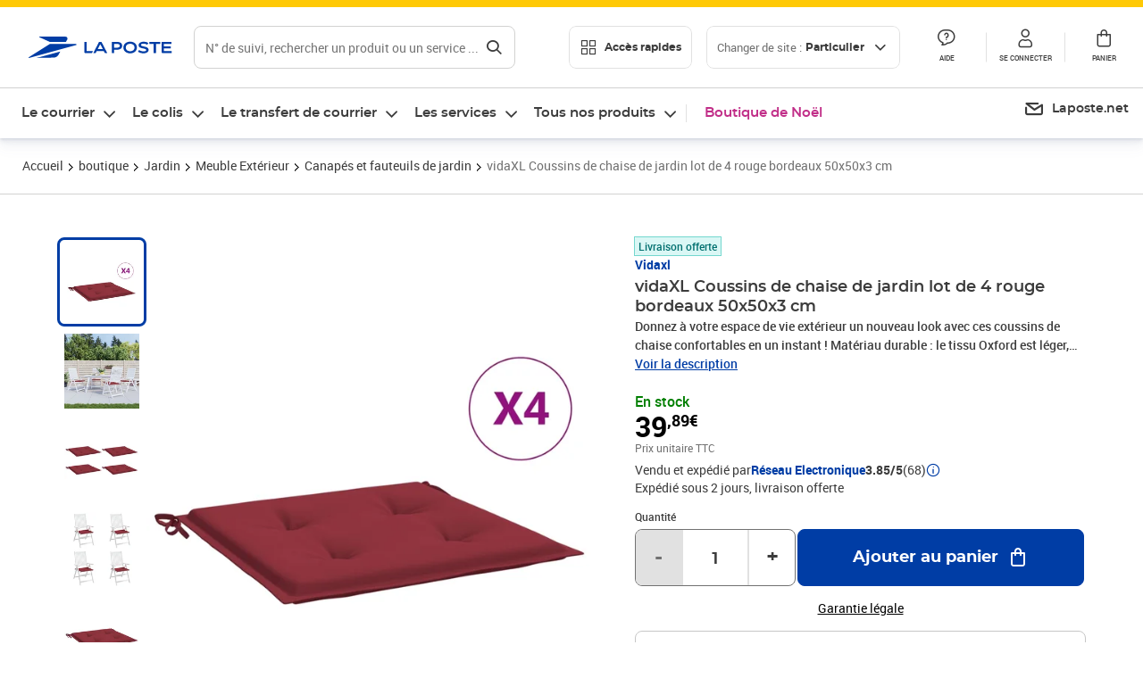

--- FILE ---
content_type: text/html; charset=utf-8
request_url: https://www.laposte.fr/boutique/vidaxl-coussins-de-chaise-de-jardin-lot-de-4-rouge-bordeaux-50x50x3-cm/p/mp-500481052
body_size: 55380
content:
<!doctype html>
<html data-n-head-ssr lang="fr" data-n-head="%7B%22lang%22:%7B%22ssr%22:%22fr%22%7D%7D">
  <head >
    <meta data-n-head="ssr" charset="utf-8"><meta data-n-head="ssr" name="viewport" content="width=device-width, initial-scale=1"><meta data-n-head="ssr" charset="utf-8"><meta data-n-head="ssr" data-hid="og:site_name" property="og:site_name" content="La Poste"><meta data-n-head="ssr" data-hid="og:title" property="og:title" content="vidaXL Coussins de chaise de jardin lot de 4 rouge bordeaux 50x50x3 cm - La Poste"><meta data-n-head="ssr" data-hid="description" name="description" content="Donnez à votre espace de vie extérieur un nouveau look avec ces coussins de chaise confortables en un instant ! Matériau durable : le tissu Oxford est léger, résistant à l&#x27;eau, ainsi qu&#x27;aux dommages et à la saleté. Le fil utilisé pour le tissage rend le tissu durable et respirant. Il est également naturellement"><meta data-n-head="ssr" data-hid="og:description" property="og:description" content="Donnez à votre espace de vie extérieur un nouveau look avec ces coussins de chaise confortables en un instant ! Matériau durable : le tissu Oxford est léger, résistant à l&#x27;eau, ainsi qu&#x27;aux dommages et à la saleté. Le fil utilisé pour le tissage rend le tissu durable et respirant. Il est également naturellement"><meta data-n-head="ssr" data-hid="og:type" property="og:type" content="website"><meta data-n-head="ssr" data-hid="og:url" property="og:url" content="https://www.laposte.fr/boutique/vidaxl-coussins-de-chaise-de-jardin-lot-de-4-rouge-bordeaux-50x50x3-cm/p/mp-500481052"><meta data-n-head="ssr" data-hid="og:image" property="og:image" content="https://www.laposte.fr/ecom/occ/ecommerce/medias/sys_master/productsmedias/ha9/h55/28451307356190/1200Wx1200H_mp-500481052_media/mp-500481052_media.jpg"><title>vidaXL Coussins de chaise de jardin lot de 4 rouge bordeaux 50x50x3 cm - La Poste</title><script type="text/javascript" src="/ruxitagentjs_ICA7NVfhqrux_10325251017120750.js" data-dtconfig="rid=RID_432585259|rpid=-1683222566|domain=laposte.fr|reportUrl=/rb_369fb591-0e3f-448f-8fd8-6b584dd807ff|app=54939d3ad3c86a3c|owasp=1|featureHash=ICA7NVfhqrux|xb=googleapis^bs.com^pstonly^bs.com^pbat^bs.bing^prealytics^bs.io^pgoogleadservices^bs.com^pfacebook^bs.com^pad^bs.doubleclick^bs.net^pgoogle^bs.com^pabtasty^bs.com|rdnt=1|uxrgce=1|cuc=s0stmckq|mdl=mdcc7=20|mel=100000|expw=1|md=mdcc1=bdocument.referrer,mdcc2=bnavigator.userAgent,mdcc3=dutm_source,mdcc4=dutm_medium,mdcc5=dutm_campaign,mdcc6=bproperties.user_logged,mdcc7=adiv[class*^e^dqNotification^dq],mdcc8=dq,mdcc9=bproperties.parcours,mdcc10=btc_vars.page_name,mdcc11=ah1.search__title span,mdcc12=a[data-test-id^e^dqproduct-detail-title^dq],mdcc13=btc_vars.si_cart_tax_free,mdcc14=btc_vars.si_cart_tax_included,mdcc15=adiv.tileGroup.payment__tile.tileGroup--horizontal.tileGroup--large--horizontal.tileGroup--default ^rb div.tile--wrapper.tile--checked ^rb div ^rb div ^rb div ^rb p,mdcc16=ap[class*^e^dqalertBloc^dq],mdcc17=btc_vars.user_id,mdcc18=bproperties.si_cart_products,mdcc19=btc_vars.si_order_id,mdcc20=btc_vars.si_cart_id,mdcc21=btc_vars.si_cart_quantity,mdcc22=a#nec-abtasty-notification-container,mdcc23=btc_vars.chapitre1,mdcc24=btc_vars.chapitre2,mdcc25=btc_vars.page_name,mdcc26=bproperties.site_level2,mdcc27=btc_vars.chapter1,mdcc28=btc_vars.new_page_name,mdcc29=btc_vars.is_pro,mdcc30=btc_vars.full_page_name|lastModification=1764338800885|mdp=mdcc14,mdcc18,mdcc19|tp=500,50,0|srbbv=2|agentUri=/ruxitagentjs_ICA7NVfhqrux_10325251017120750.js"></script><link data-n-head="ssr" rel="icon" type="image/x-icon" href="/ecom/favicon.ico"><link data-n-head="ssr" href="/ecom/_nuxt/node_modules/@lpel/phoenix-front-libraries-solaris/dist/fonts/Montserrat-Bold.3315de59.woff2" rel="preload" as="font" type="font/woff2" crossorigin="true"><link data-n-head="ssr" href="/ecom/_nuxt/node_modules/@lpel/phoenix-front-libraries-solaris/dist/fonts/Montserrat-Light.6f9be861.woff2" rel="preload" as="font" type="font/woff2" crossorigin="true"><link data-n-head="ssr" href="/ecom/_nuxt/node_modules/@lpel/phoenix-front-libraries-solaris/dist/fonts/Montserrat-Medium.618bb800.woff2" rel="preload" as="font" type="font/woff2" crossorigin="true"><link data-n-head="ssr" href="/ecom/_nuxt/node_modules/@lpel/phoenix-front-libraries-solaris/dist/fonts/Montserrat-Regular.96275b32.woff2" rel="preload" as="font" type="font/woff2" crossorigin="true"><link data-n-head="ssr" href="/ecom/_nuxt/node_modules/@lpel/phoenix-front-libraries-solaris/dist/fonts/Montserrat-Semi-Bold.de1701b1.woff2" rel="preload" as="font" type="font/woff2" crossorigin="true"><link data-n-head="ssr" data-hid="canonical" rel="canonical" href="https://www.laposte.fr/boutique/vidaxl-coussins-de-chaise-de-jardin-lot-de-4-rouge-bordeaux-50x50x3-cm/p/mp-500481052"><script data-n-head="ssr">window.tc_vars = []</script><script data-n-head="ssr" type="application/ld+json">{"@context":"https://schema.org","@type":"Product","name":"vidaXL Coussins de chaise de jardin lot de 4 rouge bordeaux 50x50x3 cm","description":"Donnez à votre espace de vie extérieur un nouveau look avec ces coussins de chaise confortables en un instant ! Matériau durable : le tissu Oxford est léger, résistant à l'eau, ainsi qu'aux dommages et à la saleté. Le fil utilisé pour le tissage rend le tissu durable et respirant. Il est également naturellement résistant aux plis.Rembourrage doux : le coussin d'extérieur est rembourré de fibre de mousse pour un confort d'assise ultra-doux et optimal. Le coussin de chaise retrouve sa forme initiale après chaque utilisation.Large application : le coussin est non seulement adapté pour une utilisation en extérieur comme les meubles de jardin et de terrasse, mais peut également être utilisé à l'intérieur comme coussin de chaise familiale et coussin de chaise de bureau. En outre, c'est une belle décoration pour donner à votre maison un nouveau look.Conception antidérapante : des cordes bien conçues permettent de fixer facilement le coussin de siège aux meubles et de le maintenir proprement et en toute sécurité. Bon à savoir :Le produit est emballé sous vide, il a donc besoin d'un certain temps pour se dilater et retrouver sa forme initiale.Couleur : rouge bordeauxMatériau : tissu Oxford (100 % polyester)Matériau de remplissage : fibre de mousseDimensions (chacun) : 50 x 50 x 3 cm (L x l x é)Longueur de la corde (chacune) : 30 cmAvec 2 jeux de cordesImperméableLa livraison contient :4 x coussin\n","sku":"mp-500481052","image":["https://www.laposte.fr/ecom/occ/ecommerce/medias/sys_master/productsmedias/ha9/h55/28451307356190/1200Wx1200H_mp-500481052_media/mp-500481052_media.jpg","https://www.laposte.fr/ecom/occ/ecommerce/medias/sys_master/productsmedias/ha9/h55/28451307356190/1200Wx1200H_mp-500481052_media/mp-500481052_media.jpg","https://www.laposte.fr/ecom/occ/ecommerce/medias/sys_master/productsmedias/h73/h67/13917538943006/1200Wx1200H_mp-500481052_media1/mp-500481052_media1.jpg","https://www.laposte.fr/ecom/occ/ecommerce/medias/sys_master/productsmedias/h76/h2a/28969708748830/1200Wx1200H_mp-500481052_media2/mp-500481052_media2.jpg","https://www.laposte.fr/ecom/occ/ecommerce/medias/sys_master/productsmedias/h36/h31/28969684467742/1200Wx1200H_mp-500481052_media3/mp-500481052_media3.jpg","https://www.laposte.fr/ecom/occ/ecommerce/medias/sys_master/productsmedias/h28/hf7/28969580724254/1200Wx1200H_mp-500481052_media4/mp-500481052_media4.jpg","https://www.laposte.fr/ecom/occ/ecommerce/medias/sys_master/productsmedias/h09/h2a/28969582559262/1200Wx1200H_mp-500481052_media5/mp-500481052_media5.jpg","https://www.laposte.fr/ecom/occ/ecommerce/medias/sys_master/productsmedias/ha1/h26/28969579020318/1200Wx1200H_mp-500481052_media6/mp-500481052_media6.jpg","https://www.laposte.fr/ecom/occ/ecommerce/medias/sys_master/productsmedias/h17/h8a/28969704947742/1200Wx1200H_mp-500481052_media7/mp-500481052_media7.jpg","https://www.laposte.fr/ecom/occ/ecommerce/medias/sys_master/productsmedias/hfc/h6e/28969704161310/1200Wx1200H_mp-500481052_media8/mp-500481052_media8.jpg","https://www.laposte.fr/ecom/occ/ecommerce/medias/sys_master/productsmedias/h69/he8/17115403943966/1200Wx1200H_mp-500481052_media9/mp-500481052_media9.jpg"],"brand":{"@type":"Brand","name":"Vidaxl"},"offers":{"@type":"Offer","priceCurrency":"EUR","price":"39.89","seller":{"@type":"Organization","name":"Réseau Electronique"},"availability":"https://schema.org/InStock","itemCondition":"https://schema.org/NewCondition"},"aggregateRating":{"@type":"aggregateRating","ratingValue":3.85,"ratingCount":68},"gtin13":"8720286147702"}</script><link rel="stylesheet" href="/ecom/_nuxt/css/da75bd6.css"><link rel="stylesheet" href="/ecom/_nuxt/css/60f2aa1.css"><link rel="stylesheet" href="/ecom/_nuxt/css/86e357d.css"><link rel="stylesheet" href="/ecom/_nuxt/css/f3af2ce.css"><link rel="stylesheet" href="/ecom/_nuxt/css/20dcb8a.css"><link rel="stylesheet" href="/ecom/_nuxt/css/306672d.css"><link rel="stylesheet" href="/ecom/_nuxt/css/0b3682a.css"><link rel="stylesheet" href="/ecom/_nuxt/css/59c00ba.css"><link rel="stylesheet" href="/ecom/_nuxt/css/268ee08.css"><link rel="stylesheet" href="/ecom/_nuxt/css/1350d82.css">
  </head>
  <body >
    <div data-server-rendered="true" id="__nuxt"><!----><div id="__layout"><div><div class="notifications notifications--toast notifications--top-center" data-v-6fa5a924 data-v-52b26608></div> <div class="page"><div new-logo="true" data-fetch-key="data-v-1f6615fa:0" class="full pdp" data-v-0744e858 data-v-1f6615fa><a href="#main" target="_self" class="button full__skipLink visually-hidden-focusable button__mobile--small button__tablet--small button__desktop--small button--primary button--supernova" data-v-e0e8d712 data-v-0744e858><span class="button__wrapper" data-v-e0e8d712><!----><span class="button__label" data-v-e0e8d712> Aller au contenu de la page </span><span class="anim" data-v-e0e8d712></span><!----></span></a><div class="full__headerWrapper" data-v-0744e858><div class="header__wrap full__header" data-v-062470ac data-v-0744e858><div class="header__stick" data-v-062470ac><header role="banner" class="header" data-v-062470ac><div class="header__base headerFull" data-v-194ceb56 data-v-0744e858><button type="button" aria-label="Ouvrir le menu" class="burger header__burger--new headerFull__burger" data-v-3411d4c2 data-v-194ceb56><i class="icon icon--settings-burger-menu icon--regular icon--default" data-v-1028a809 data-v-3411d4c2><span class="visually-hidden" data-v-1028a809></span></i></button><div class="headerFull__logo" data-v-194ceb56><picture tabindex="0" role="'button'" class="logo logo--clickable logo--responsive logo--horizontal logo--medium header__logo--new" data-v-674dfebc data-v-194ceb56><!----><img src="[data-uri]" alt="Retour à l'accueil - La Poste" width="161" height="24" class="logo__image logo__image--horizontal logo__image--part" data-v-674dfebc></picture><!----></div><div class="header__content--new headerFull__content" data-v-194ceb56><div class="component component-SearchBox" data-v-194ceb56><div class="searchbox" data-v-e5dfda5c><button class="button searchbox__openBtn button--iconOnly button__mobile--small button__tablet--small button__desktop--small button--ghost button--darkgrey" data-v-e0e8d712 data-v-e5dfda5c><span class="button__wrapper" data-v-e0e8d712><i class="button__icon icon icon--search-loupe icon--regular icon--small" data-v-1028a809 data-v-e0e8d712><span class="visually-hidden" data-v-1028a809></span></i><span class="visually-hidden" data-v-e0e8d712>Rechercher</span><span class="anim" data-v-e0e8d712></span><!----></span></button><!----><div class="searchbox__wrapper" data-v-e5dfda5c><form class="searchboxInput" data-v-1cb9298c data-v-e5dfda5c><button type="button" class="searchboxInput__backBtn" data-v-1cb9298c><i class="icon icon--arrow-large-left icon--regular icon--default" data-v-1028a809 data-v-1cb9298c><span class="visually-hidden" data-v-1028a809></span></i></button><div class="searchboxInput__field" data-v-1cb9298c><div class="tooltip searchboxInput__tooltip" style="display:block;--tooltip-offset:8px;" data-v-6d7ab29d data-v-1cb9298c><div class="tooltip__trigger tooltip__trigger-- tooltip__trigger-- undefined" data-v-6d7ab29d><i class="searchboxInput__icon icon icon--search-loupe icon--regular icon--default" data-v-1028a809 data-v-1cb9298c><span class="visually-hidden" data-v-1028a809></span></i><label for="search" class="visually-hidden" data-v-6d7ab29d data-v-1cb9298c>Recherche</label><input id="search" name="search" type="text" autocomplete="off" placeholder="N° de suivi, rechercher un produit ou un service ...." value="" class="searchboxInput__input" data-v-6d7ab29d data-v-1cb9298c></div><div role="tooltip" class="tooltip__popper tooltip__popper--top tooltip__popper--default" style="display:block;top:inherit;right:inherit;bottom:calc(100% + 12px);left:50%;" data-v-6d7ab29d><i class="tooltip__arrow tooltip__arrow--top" style="--arrow-border-width:8px;" data-v-6d7ab29d></i> Merci de compléter pour lancer la recherche </div></div></div><div class="searchboxInput__actions" data-v-1cb9298c><div class="tooltip" style="display:inline-flex;--tooltip-offset:8px;" data-v-6d7ab29d data-v-1cb9298c><div class="tooltip__trigger tooltip__trigger--hover tooltip__trigger-- undefined" data-v-6d7ab29d><button type="button" class="searchboxInput__clear" data-v-6d7ab29d data-v-1cb9298c><i class="icon icon--action-close icon--regular icon--small" data-v-1028a809 data-v-1cb9298c><span class="visually-hidden" data-v-1028a809></span></i></button></div><div role="tooltip" class="tooltip__popper tooltip__popper--top tooltip__popper--default" style="display:block;top:inherit;right:inherit;bottom:calc(100% + 12px);left:50%;" data-v-6d7ab29d><i class="tooltip__arrow tooltip__arrow--top" style="--arrow-border-width:8px;" data-v-6d7ab29d></i> Effacer </div></div><span class="searchboxInput__separator" data-v-1cb9298c></span><div class="tooltip" style="display:inline-flex;--tooltip-offset:8px;" data-v-6d7ab29d data-v-1cb9298c><div class="tooltip__trigger tooltip__trigger--hover tooltip__trigger-- undefined" data-v-6d7ab29d><button class="button searchboxInput__search button--iconOnly button--noPadding button__mobile--small button__tablet--small button__desktop--small button--ghost button--darkgrey" data-v-e0e8d712 data-v-1cb9298c><span class="button__wrapper" data-v-e0e8d712><i class="button__icon icon icon--search-loupe icon--regular icon--small" data-v-1028a809 data-v-e0e8d712><span class="visually-hidden" data-v-1028a809></span></i><span class="visually-hidden" data-v-e0e8d712>Rechercher</span><span class="anim" data-v-e0e8d712></span><!----></span></button></div><div role="tooltip" class="tooltip__popper tooltip__popper--top tooltip__popper--default" style="display:block;top:inherit;right:inherit;bottom:calc(100% + 12px);left:50%;" data-v-6d7ab29d><i class="tooltip__arrow tooltip__arrow--top" style="--arrow-border-width:8px;" data-v-6d7ab29d></i> Rechercher </div></div></div></form><div class="searchbox__content" data-v-e5dfda5c><div class="searchbox__content-wrapper" data-v-e5dfda5c><!----></div></div></div></div></div><div class="component component-accesRapidesBanners" data-v-194ceb56><div class="quick header__quick" data-v-22e19230><button title="Accès rapides" class="button button__mobile--regular button__tablet--regular button__desktop--regular button--secondary button--darkgrey quick__button" data-v-e0e8d712 data-v-22e19230><span class="button__wrapper" data-v-e0e8d712><!----><span class="button__label" data-v-e0e8d712><i class="quick__icon icon icon--editing-display-grid-big icon--light icon--default" data-v-1028a809 data-v-22e19230><span class="visually-hidden" data-v-1028a809></span></i> Accès rapides </span><span class="anim" data-v-e0e8d712></span><!----></span></button><!----></div></div><div class="accessLinksBlock accessLinksBlock--header" data-v-708f3b3b data-v-194ceb56><button class="button button__mobile--regular button__tablet--regular button__desktop--regular button--ghost button--darkgrey accessLinksBlock__button" data-v-e0e8d712 data-v-708f3b3b><span class="button__wrapper" data-v-e0e8d712><!----><span class="button__label" data-v-e0e8d712> Changer de site : <span class="accessLinksBlock__type" data-v-e0e8d712 data-v-708f3b3b>Particulier</span><i class="accessLinksBlock__arrow icon icon--arrow-bottom icon--regular icon--small" data-v-1028a809 data-v-708f3b3b><span class="visually-hidden" data-v-1028a809></span></i></span><span class="anim" data-v-e0e8d712></span><!----></span></button><!----><!----><!----></div><!----></div><div class="headerFull__actions" data-v-194ceb56><a href="https://aide.laposte.fr" id="header-help-part" class="headerFull__button headerButton" data-v-5f100cb7 data-v-194ceb56><i class="headerButton__icon icon icon--action-help icon--light icon--default" data-v-1028a809 data-v-5f100cb7><span class="visually-hidden" data-v-1028a809></span></i><span class="headerButton__line" data-v-5f100cb7> Aide </span><!----></a><span aria-pressed="true" role="button" tabindex="0" class="headerFull__button headerButton" data-v-5f100cb7 data-v-194ceb56><i class="headerButton__icon icon icon--editing-profile icon--light icon--default" data-v-1028a809 data-v-5f100cb7><span class="visually-hidden" data-v-1028a809></span></i><span class="headerButton__line" data-v-5f100cb7> Se connecter </span><!----></span><span aria-pressed="true" role="button" tabindex="0" id="header-cart-button" class="headerFull__button headerButton" data-v-5f100cb7 data-v-7b5364ee data-v-194ceb56><span data-v-5f100cb7 data-v-7b5364ee><div class="loader headerCardButton__loader loader--vsmp" data-v-b1bce3a2 data-v-7b5364ee><svg viewBox="0 0 50 50" class="loader__circular" data-v-b1bce3a2><path d="M25,5A20.14,20.14,0,0,1,45,22.88a2.51,2.51,0,0,0,2.49,2.26h0A2.52,2.52,0,0,0,50,22.33a25.14,25.14,0,0,0-50,0,2.52,2.52,0,0,0,2.5,2.81h0A2.51,2.51,0,0,0,5,22.88,20.14,20.14,0,0,1,25,5Z" class="loader__path" data-v-b1bce3a2><animateTransform attributeName="transform" type="rotate" from="0 25 25" to="360 25 25" dur="0.7s" repeatCount="indefinite" data-v-b1bce3a2></animateTransform></path></svg></div></span><span class="headerCardButton__cartQty" style="display:none;" data-v-5f100cb7 data-v-7b5364ee> 0 </span><i class="headerButton__icon icon icon--cart-simple icon--light icon--default" data-v-1028a809 data-v-5f100cb7><span class="visually-hidden" data-v-1028a809></span></i><span class="headerButton__line" data-v-5f100cb7> Panier </span><!----></span><!----></div></div></header></div></div><nav aria-label="Menu de navigation" role="navigation" class="navbar" data-v-bfdf1a5e data-v-bfdf1a5e data-v-0744e858><!----><div class="navbar__body" data-v-bfdf1a5e><div class="accessLinksBlock accessLinksBlock--navbar" data-v-708f3b3b data-v-bfdf1a5e><button class="button button__mobile--regular button__tablet--regular button__desktop--regular button--ghost button--darkgrey accessLinksBlock__button" data-v-e0e8d712 data-v-708f3b3b><span class="button__wrapper" data-v-e0e8d712><!----><span class="button__label" data-v-e0e8d712> Changer de site : <span class="accessLinksBlock__type" data-v-e0e8d712 data-v-708f3b3b>Particulier</span><i class="accessLinksBlock__arrow icon icon--arrow-bottom icon--regular icon--small" data-v-1028a809 data-v-708f3b3b><span class="visually-hidden" data-v-1028a809></span></i></span><span class="anim" data-v-e0e8d712></span><!----></span></button><!----><div style="display:none;" data-v-708f3b3b data-v-708f3b3b><div class="accessLinksBlock__list" data-v-c79be128 data-v-708f3b3b><ul class="accessLinks accessLinks--full" data-v-c79be128><li data-v-c79be128><button class="accessLinks__item accessLinks__item--part accessLinks__item--active" data-v-c79be128><div class="accessLinks__picture accessLinks__picture--new" data-v-c79be128><!----><picture tabindex="0" role="link" class="logo logo--clickable logo--horizontal logo--xxsmall accessLinks__logo--new accessLinks__logo--part" data-v-674dfebc data-v-c79be128><!----><img src="[data-uri]" alt="La Poste" width="81" height="12" class="logo__image logo__image--horizontal logo__image--part" data-v-674dfebc></picture></div><div class="accessLinks__title" data-v-c79be128>Particulier</div><span class="accessLinks__check" data-v-c79be128><i class="icon icon--action-check icon--regular icon--default" data-v-1028a809 data-v-c79be128><span class="visually-hidden" data-v-1028a809></span></i></span></button></li><li data-v-c79be128><button class="accessLinks__item accessLinks__item--pro" data-v-c79be128><div class="accessLinks__picture accessLinks__picture--new" data-v-c79be128><!----><picture tabindex="0" role="link" class="logo logo--clickable logo--horizontal logo--xxsmall accessLinks__logo--new accessLinks__logo--pro" data-v-674dfebc data-v-c79be128><!----><img src="[data-uri]" alt="La Poste Pro" width="66" height="12" class="logo__image logo__image--horizontal logo__image--pro" data-v-674dfebc></picture></div><div class="accessLinks__title" data-v-c79be128>Professionnel</div><span class="accessLinks__check" data-v-c79be128><!----></span></button></li><li data-v-c79be128><button class="accessLinks__item accessLinks__item--business" data-v-c79be128><div class="accessLinks__picture accessLinks__picture--new" data-v-c79be128><!----><picture tabindex="0" role="link" class="logo logo--clickable logo--horizontal logo--xxsmall accessLinks__logo--new accessLinks__logo--business" data-v-674dfebc data-v-c79be128><!----><img src="[data-uri]" alt="La Poste Solution Business" width="56" height="12" class="logo__image logo__image--horizontal logo__image--business" data-v-674dfebc></picture></div><div class="accessLinks__title" data-v-c79be128>Entreprises&nbsp;et collectivités</div><span class="accessLinks__check" data-v-c79be128><!----></span></button></li><li data-v-c79be128><button class="accessLinks__item accessLinks__item--pro" data-v-c79be128><div class="accessLinks__picture accessLinks__picture--new" data-v-c79be128><!----><picture tabindex="0" role="link" class="logo logo--clickable logo--horizontal logo--xxsmall accessLinks__logo--new accessLinks__logo--pro" data-v-674dfebc data-v-c79be128><!----><img src="[data-uri]" alt="La Poste Pro" width="66" height="12" class="logo__image logo__image--horizontal logo__image--pro" data-v-674dfebc></picture></div><div class="accessLinks__title" data-v-c79be128>Buralistes</div><span class="accessLinks__check" data-v-c79be128><!----></span></button></li></ul></div></div><!----></div><!----><div class="component component-mobileAccesRapidesBanners"><div class="quickaccess quickaccess--open" data-v-3cd4e6dd><button class="quickaccess__title" data-v-3cd4e6dd> Accès rapides <i class="quickaccess__arrow icon icon--arrow-bottom icon--regular icon--small" data-v-1028a809 data-v-3cd4e6dd><span class="visually-hidden" data-v-1028a809></span></i></button><div class="quickaccess__content" data-v-3cd4e6dd><nav class="quick-access quickaccess__list" data-v-61143e7a data-v-3cd4e6dd><ul class="quick__list" data-v-61143e7a><li class="quick__item" data-v-61143e7a><!----><div class="quick__picture" data-v-61143e7a><picture class="quick__image" data-v-314b3fed data-v-61143e7a><img width="56" height="56" alt="" data-src="/ecom/occ/smartedit/medias/sys_master/images/h83/h80/14855023427614/icon_D_suivre-envoi/icon-D-suivre-envoi.svg" fetchpriority="low" class="lazyload lp-picture__full-width" data-v-314b3fed></picture></div><a href="https://www.laposte.fr/outils/suivre-vos-envois" class="quick__title" data-v-61143e7a> Suivre un colis ou un courrier </a></li><li class="quick__item" data-v-61143e7a><!----><div class="quick__picture" data-v-61143e7a><picture class="quick__image" data-v-314b3fed data-v-61143e7a><img width="56" height="56" alt="" data-src="/ecom/occ/smartedit/medias/sys_master/images/h99/h32/13028388470814/icon_D_localisateur/icon-D-localisateur.svg" fetchpriority="low" class="lazyload lp-picture__full-width" data-v-314b3fed></picture></div><a href="https://localiser.laposte.fr/" class="quick__title" data-v-61143e7a> Localiser La Poste </a></li><li class="quick__item" data-v-61143e7a><!----><div class="quick__picture" data-v-61143e7a><picture class="quick__image" data-v-314b3fed data-v-61143e7a><img width="56" height="56" alt="" data-src="/ecom/occ/smartedit/medias/sys_master/images/h9f/h73/13071716974622/icon_D_grille-tarifs/icon-D-grille-tarifs.svg" fetchpriority="low" class="lazyload lp-picture__full-width" data-v-314b3fed></picture></div><a href="https://www.laposte.fr/tarifs-postaux" class="quick__title" data-v-61143e7a> Consulter les tarifs </a></li><li class="quick__item" data-v-61143e7a><!----><div class="quick__picture" data-v-61143e7a><picture class="quick__image" data-v-314b3fed data-v-61143e7a><img width="56" height="56" alt=" " data-src="/ecom/occ/smartedit/medias/sys_master/images/h78/hde/13028381163550/icon_D_timbre/icon-D-timbre.svg" fetchpriority="low" class="lazyload lp-picture__full-width" data-v-314b3fed></picture></div><a href="https://www.laposte.fr/pp/c/timbres" class="quick__title" data-v-61143e7a> Acheter des timbres </a></li><li class="quick__item" data-v-61143e7a><!----><div class="quick__picture" data-v-61143e7a><picture class="quick__image" data-v-314b3fed data-v-61143e7a><img width="56" height="56" alt="" data-src="/ecom/occ/smartedit/medias/sys_master/images/hd2/h3c/13028388175902/icon_D_courrier-en-ligne/icon-D-courrier-en-ligne.svg" fetchpriority="low" class="lazyload lp-picture__full-width" data-v-314b3fed></picture></div><a href="https://www.laposte.fr/lettre-recommandee-en-ligne" class="quick__title" data-v-61143e7a> Envoyer un recommandé en ligne </a></li><li class="quick__item" data-v-61143e7a><!----><div class="quick__picture" data-v-61143e7a><picture class="quick__image" data-v-314b3fed data-v-61143e7a><img width="56" height="56" alt="" data-src="/ecom/occ/smartedit/medias/sys_master/images/hcf/hd6/14684476080158/icon_D_colissimo/icon-D-colissimo.svg" fetchpriority="low" class="lazyload lp-picture__full-width" data-v-314b3fed></picture></div><a href="https://www.laposte.fr/colissimo-en-ligne" class="quick__title" data-v-61143e7a> Envoyer un colis </a></li><li class="quick__item" data-v-61143e7a><!----><div class="quick__picture" data-v-61143e7a><picture class="quick__image" data-v-314b3fed data-v-61143e7a><img width="56" height="56" alt="" data-src="/ecom/occ/smartedit/medias/sys_master/images/hbc/h3a/13028389584926/icon_D_douanes/icon-D-douanes.svg" fetchpriority="low" class="lazyload lp-picture__full-width" data-v-314b3fed></picture></div><a href="https://www.laposte.fr/frais-droits-douane" class="quick__title" data-v-61143e7a> Payer les droits de douane </a></li><li class="quick__item" data-v-61143e7a><!----><div class="quick__picture" data-v-61143e7a><picture class="quick__image" data-v-314b3fed data-v-61143e7a><img width="56" height="56" alt="" data-src="/ecom/occ/smartedit/medias/sys_master/images/h70/hc5/13071717269534/icon_D_reex/icon-D-reex.svg" fetchpriority="low" class="lazyload lp-picture__full-width" data-v-314b3fed></picture></div><a href="/demenagement-absence" class="quick__title" data-v-61143e7a> Transférer son courrier </a></li><li class="quick__item" data-v-61143e7a><!----><div class="quick__picture" data-v-61143e7a><picture class="quick__image" data-v-314b3fed data-v-61143e7a><img width="56" height="56" alt="" data-src="/ecom/occ/smartedit/medias/sys_master/images/hb3/he3/14855022608414/icon_D_services-plus/icon-D-services-plus.svg" fetchpriority="low" class="lazyload lp-picture__full-width" data-v-314b3fed></picture></div><a href="/activation-de-services" class="quick__title" data-v-61143e7a> Activer mes Services Plus </a></li></ul><!----></nav></div></div></div><div class="component component-menuNavigationComponent"><nav role="navigation" aria-label="Navigation principale" data-v-d2aa8b20><ul class="mainMenu" data-v-d2aa8b20><li class="mainMenu__item" data-v-d2aa8b20><button id="nav-0" aria-controls="nav-p-0" aria-expanded="false" data-v-d2aa8b20> Le courrier </button><div id="nav-p-0" aria-labelledby="nav-0" class="mp" data-v-d2aa8b20><!----><!----></div></li><li class="mainMenu__item" data-v-d2aa8b20><button id="nav-1" aria-controls="nav-p-1" aria-expanded="false" data-v-d2aa8b20> Le colis </button><div id="nav-p-1" aria-labelledby="nav-1" class="mp" data-v-d2aa8b20><!----><!----></div></li><li class="mainMenu__item" data-v-d2aa8b20><button id="nav-2" aria-controls="nav-p-2" aria-expanded="false" data-v-d2aa8b20> Le transfert de courrier </button><div id="nav-p-2" aria-labelledby="nav-2" class="mp" data-v-d2aa8b20><!----><!----></div></li><li class="mainMenu__item" data-v-d2aa8b20><button id="nav-3" aria-controls="nav-p-3" aria-expanded="false" data-v-d2aa8b20> Les services </button><div id="nav-p-3" aria-labelledby="nav-3" class="mp" data-v-d2aa8b20><!----><!----></div></li><li class="mainMenu__item" data-v-d2aa8b20><button id="nav-4" aria-controls="nav-p-4" aria-expanded="false" data-v-d2aa8b20> Tous nos produits </button><div id="nav-p-4" aria-labelledby="nav-4" class="mp" data-v-d2aa8b20><!----><!----></div></li><li class="mainMenu__item mainMenu__item--event" data-v-d2aa8b20><a href="/boutique/idees-cadeaux-noel" style="color:#c12e88;" data-v-d2aa8b20> Boutique de Noël </a></li></ul></nav></div><div class="component component-menuDirectLinksComponent"><ul role="menu" class="directLinks" data-v-ffaf0510><li role="menuitem" class="directLinks__item" data-v-ffaf0510><a href="https://laposte.net/accueil" class="directLinks__link" data-v-ffaf0510><i class="directLinks__icon icon icon--brands-lapostenet icon--regular icon--default" data-v-1028a809 data-v-ffaf0510><span class="visually-hidden" data-v-1028a809></span></i><span class="directLinks__label" data-v-ffaf0510>Laposte.net</span><i class="directLinks__arrow icon icon--arrow-external-link icon--regular icon--small" data-v-1028a809 data-v-ffaf0510><span class="visually-hidden" data-v-1028a809></span></i></a></li></ul></div></div></nav></div><div class="full__afterHeader" data-v-0744e858></div><div class="full__beforeBreadcrumb" data-v-0744e858></div><div class="full__breadcrumb" data-v-0744e858><div data-v-1f6615fa><nav aria-label="Fil d'ariane" class="breadcrumb" data-v-75eb1b95><ol class="breadcrumb__list" data-v-75eb1b95><li class="breadcrumb__item" data-v-75eb1b95><a href="/" class="breadcrumb__item__label" data-v-75eb1b95> Accueil </a></li><li class="breadcrumb__item" data-v-75eb1b95><a href="/boutique" class="breadcrumb__item__label" data-v-75eb1b95> boutique </a></li><li class="breadcrumb__item" data-v-75eb1b95><a href="/boutique/c/jardin" class="breadcrumb__item__label" data-v-75eb1b95> Jardin </a></li><li class="breadcrumb__item" data-v-75eb1b95><a href="/boutique/c/meubleexterieur" class="breadcrumb__item__label" data-v-75eb1b95> Meuble Extérieur </a></li><li class="breadcrumb__item" data-v-75eb1b95><a href="/boutique/c/canapesetfauteuilsdejardin" class="breadcrumb__item__label" data-v-75eb1b95> Canapés et fauteuils de jardin </a></li><li class="breadcrumb__item" data-v-75eb1b95><a href="/boutique/vidaxl-coussins-de-chaise-de-jardin-lot-de-4-rouge-bordeaux-50x50x3-cm/p/mp-500481052" aria-current="page" class="breadcrumb__item__label" data-v-75eb1b95> vidaXL Coussins de chaise de jardin lot de 4 rouge bordeaux 50x50x3 cm </a></li></ol></nav> <script type="application/ld+json">{
  "@context": "https://schema.org",
  "@type": "BreadcrumbList",
  "itemListElement": [
    {
      "@type": "ListItem",
      "position": 1,
      "item": {
        "@id": "https://www.laposte.fr/",
        "name": "Accueil"
      }
    },
    {
      "@type": "ListItem",
      "position": 2,
      "item": {
        "@id": "https://www.laposte.fr/boutique",
        "name": "boutique"
      }
    },
    {
      "@type": "ListItem",
      "position": 3,
      "item": {
        "@id": "https://www.laposte.fr/boutique/c/jardin",
        "name": "Jardin"
      }
    },
    {
      "@type": "ListItem",
      "position": 4,
      "item": {
        "@id": "https://www.laposte.fr/boutique/c/meubleexterieur",
        "name": "Meuble Extérieur"
      }
    },
    {
      "@type": "ListItem",
      "position": 5,
      "item": {
        "@id": "https://www.laposte.fr/boutique/c/canapesetfauteuilsdejardin",
        "name": "Canapés et fauteuils de jardin"
      }
    },
    {
      "@type": "ListItem",
      "position": 6,
      "item": {
        "@id": "https://www.laposte.fr/boutique/vidaxl-coussins-de-chaise-de-jardin-lot-de-4-rouge-bordeaux-50x50x3-cm/p/mp-500481052",
        "name": "vidaXL Coussins de chaise de jardin lot de 4 rouge bordeaux 50x50x3 cm"
      }
    }
  ]
}</script></div></div><main id="main" role="main" class="full__main" data-v-0744e858><div class="pdp__container" data-v-0744e858 data-v-1f6615fa><!----> <div class="pdp__content" data-v-0744e858 data-v-1f6615fa><!----> <div class="container" data-v-6d0ee6e1 data-v-1f6615fa><div class="pdp__top" data-v-6d0ee6e1 data-v-1f6615fa><div class="pdp__top__medias" data-v-6d0ee6e1 data-v-1f6615fa><div class="pictures pictures--m" data-v-6548f327 data-v-1f6615fa><div data-test-id="Image_Miniatures_test" class="pictures__thumbs" data-v-6548f327><div class="carousel carousel--vertical" data-v-5d32814e data-v-6548f327><div class="carousel__container" style="gap:8px;" data-v-5d32814e><a tabindex="0" class="thumbnail thumbnail--isActive thumbnail--m" data-v-5112cb2e data-v-6548f327><picture aria-hidden="true" class="thumbnail__image" data-v-314b3fed data-v-5112cb2e><source srcset="/ecom/occ/ecommerce/medias/sys_master/productsmedias/h41/hbc/28451308273694/150Wx150H-WEBP_mp-500481052_media/mp-500481052_media.jpg" data-v-314b3fed><img width="100" height="100" alt="vidaXL Coussins de chaise de jardin lot de 4 rouge bordeaux 50x50x3 cm" aria-hidden="true" src="/ecom/occ/ecommerce/medias/sys_master/productsmedias/hc6/h00/28451306995742/150Wx150H_mp-500481052_media/mp-500481052_media.jpg" fetchpriority="low" class="lp-picture__full-width" data-v-314b3fed></picture></a><a tabindex="0" class="thumbnail thumbnail--m" data-v-5112cb2e data-v-6548f327><picture aria-hidden="true" class="thumbnail__image" data-v-314b3fed data-v-5112cb2e><source srcset="/ecom/occ/ecommerce/medias/sys_master/productsmedias/h02/h9b/13917541040158/150Wx150H-WEBP_mp-500481052_media1/mp-500481052_media1.jpg" data-v-314b3fed><img width="100" height="100" alt="vidaXL Coussins de chaise de jardin lot de 4 rouge bordeaux 50x50x3 cm" aria-hidden="true" src="/ecom/occ/ecommerce/medias/sys_master/productsmedias/h91/h7f/13917538222110/150Wx150H_mp-500481052_media1/mp-500481052_media1.jpg" fetchpriority="low" class="lp-picture__full-width" data-v-314b3fed></picture></a><a tabindex="0" class="thumbnail thumbnail--m" data-v-5112cb2e data-v-6548f327><picture aria-hidden="true" class="thumbnail__image" data-v-314b3fed data-v-5112cb2e><source srcset="/ecom/occ/ecommerce/medias/sys_master/productsmedias/h80/h86/28969709338654/150Wx150H-WEBP_mp-500481052_media2/mp-500481052_media2.jpg" data-v-314b3fed><img width="100" height="100" alt="vidaXL Coussins de chaise de jardin lot de 4 rouge bordeaux 50x50x3 cm" aria-hidden="true" src="/ecom/occ/ecommerce/medias/sys_master/productsmedias/ha8/h20/28969708486686/150Wx150H_mp-500481052_media2/mp-500481052_media2.jpg" fetchpriority="low" class="lp-picture__full-width" data-v-314b3fed></picture></a><a tabindex="0" class="thumbnail thumbnail--m" data-v-5112cb2e data-v-6548f327><picture aria-hidden="true" class="thumbnail__image" data-v-314b3fed data-v-5112cb2e><source srcset="/ecom/occ/ecommerce/medias/sys_master/productsmedias/h41/h42/28969685712926/150Wx150H-WEBP_mp-500481052_media3/mp-500481052_media3.jpg" data-v-314b3fed><img width="100" height="100" alt="vidaXL Coussins de chaise de jardin lot de 4 rouge bordeaux 50x50x3 cm" aria-hidden="true" src="/ecom/occ/ecommerce/medias/sys_master/productsmedias/h85/h3f/28969684008990/150Wx150H_mp-500481052_media3/mp-500481052_media3.jpg" fetchpriority="low" class="lp-picture__full-width" data-v-314b3fed></picture></a><a tabindex="0" class="thumbnail thumbnail--m" data-v-5112cb2e data-v-6548f327><picture aria-hidden="true" class="thumbnail__image" data-v-314b3fed data-v-5112cb2e><source srcset="/ecom/occ/ecommerce/medias/sys_master/productsmedias/ha0/h93/28969581576222/150Wx150H-WEBP_mp-500481052_media4/mp-500481052_media4.jpg" data-v-314b3fed><img width="100" height="100" alt="vidaXL Coussins de chaise de jardin lot de 4 rouge bordeaux 50x50x3 cm" aria-hidden="true" src="/ecom/occ/ecommerce/medias/sys_master/productsmedias/h4a/hfb/28969580331038/150Wx150H_mp-500481052_media4/mp-500481052_media4.jpg" fetchpriority="low" class="lp-picture__full-width" data-v-314b3fed></picture></a><a tabindex="0" class="thumbnail thumbnail--m" data-v-5112cb2e data-v-6548f327><picture aria-hidden="true" class="thumbnail__image" data-v-314b3fed data-v-5112cb2e><source srcset="/ecom/occ/ecommerce/medias/sys_master/productsmedias/h2d/h4d/28969583935518/150Wx150H-WEBP_mp-500481052_media5/mp-500481052_media5.jpg" data-v-314b3fed><img width="100" height="100" alt="vidaXL Coussins de chaise de jardin lot de 4 rouge bordeaux 50x50x3 cm" aria-hidden="true" src="/ecom/occ/ecommerce/medias/sys_master/productsmedias/hc6/h30/28969582362654/150Wx150H_mp-500481052_media5/mp-500481052_media5.jpg" fetchpriority="low" class="lp-picture__full-width" data-v-314b3fed></picture></a><a tabindex="0" class="thumbnail thumbnail--m" data-v-5112cb2e data-v-6548f327><picture aria-hidden="true" class="thumbnail__image" data-v-314b3fed data-v-5112cb2e><source srcset="/ecom/occ/ecommerce/medias/sys_master/productsmedias/h68/hf1/28969580068894/150Wx150H-WEBP_mp-500481052_media6/mp-500481052_media6.jpg" data-v-314b3fed><img width="100" height="100" alt="vidaXL Coussins de chaise de jardin lot de 4 rouge bordeaux 50x50x3 cm" aria-hidden="true" src="/ecom/occ/ecommerce/medias/sys_master/productsmedias/hec/h7e/28969578561566/150Wx150H_mp-500481052_media6/mp-500481052_media6.jpg" fetchpriority="low" class="lp-picture__full-width" data-v-314b3fed></picture></a><a tabindex="0" class="thumbnail thumbnail--m" data-v-5112cb2e data-v-6548f327><picture aria-hidden="true" class="thumbnail__image" data-v-314b3fed data-v-5112cb2e><source srcset="/ecom/occ/ecommerce/medias/sys_master/productsmedias/h61/he2/28969705406494/150Wx150H-WEBP_mp-500481052_media7/mp-500481052_media7.jpg" data-v-314b3fed><img width="100" height="100" alt="vidaXL Coussins de chaise de jardin lot de 4 rouge bordeaux 50x50x3 cm" aria-hidden="true" src="/ecom/occ/ecommerce/medias/sys_master/productsmedias/h5a/h83/28969704751134/150Wx150H_mp-500481052_media7/mp-500481052_media7.jpg" fetchpriority="low" class="lp-picture__full-width" data-v-314b3fed></picture></a><a tabindex="0" class="thumbnail thumbnail--m" data-v-5112cb2e data-v-6548f327><picture aria-hidden="true" class="thumbnail__image" data-v-314b3fed data-v-5112cb2e><source srcset="/ecom/occ/ecommerce/medias/sys_master/productsmedias/h9b/h7f/28969704620062/150Wx150H-WEBP_mp-500481052_media8/mp-500481052_media8.jpg" data-v-314b3fed><img width="100" height="100" alt="vidaXL Coussins de chaise de jardin lot de 4 rouge bordeaux 50x50x3 cm" aria-hidden="true" src="/ecom/occ/ecommerce/medias/sys_master/productsmedias/h80/h20/28969703964702/150Wx150H_mp-500481052_media8/mp-500481052_media8.jpg" fetchpriority="low" class="lp-picture__full-width" data-v-314b3fed></picture></a><a tabindex="0" class="thumbnail thumbnail--m" data-v-5112cb2e data-v-6548f327><picture aria-hidden="true" class="thumbnail__image" data-v-314b3fed data-v-5112cb2e><source srcset="/ecom/occ/ecommerce/medias/sys_master/productsmedias/h0a/h1f/17115405647902/150Wx150H-WEBP_mp-500481052_media9/mp-500481052_media9.jpg" data-v-314b3fed><img width="100" height="100" alt="vidaXL Coussins de chaise de jardin lot de 4 rouge bordeaux 50x50x3 cm" aria-hidden="true" src="/ecom/occ/ecommerce/medias/sys_master/productsmedias/h79/hff/17115403223070/150Wx150H_mp-500481052_media9/mp-500481052_media9.jpg" fetchpriority="low" class="lp-picture__full-width" data-v-314b3fed></picture></a></div> <button title="Slide précédent" tabindex="-1" class="carousel__control carousel__control--prev" data-v-5d32814e><i class="icon icon--arrow-top icon--regular icon--default" data-v-1028a809 data-v-5d32814e><span class="visually-hidden" data-v-1028a809></span></i></button> <button title="Slide suivant" tabindex="-1" class="carousel__control carousel__control--next" data-v-5d32814e><i class="icon icon--arrow-bottom icon--regular icon--default" data-v-1028a809 data-v-5d32814e><span class="visually-hidden" data-v-1028a809></span></i></button></div></div> <div id="picturesImageContent" class="pictures__imageContent" data-v-6548f327><div class="stickers" data-v-6548f327><!----></div> <div tabindex="0" role="button" class="zoomimage__image" data-v-6548f327><picture aria-hidden="true" data-v-314b3fed data-v-6548f327><source srcset="/ecom/occ/ecommerce/medias/sys_master/productsmedias/ha9/hbf/28451308371998/600Wx600H-WEBP_mp-500481052_media/mp-500481052_media.jpg" data-v-314b3fed><img width="544" height="544" alt="vidaXL Coussins de chaise de jardin lot de 4 rouge bordeaux 50x50x3 cm" aria-hidden="true" src="/ecom/occ/ecommerce/medias/sys_master/productsmedias/h1a/hb5/28451308044318/600Wx600H_mp-500481052_media/mp-500481052_media.jpg" fetchpriority="high" class="lp-picture__full-width" data-v-314b3fed></picture></div> <!----> <!----> <div class="pictures__countIcon" data-v-6548f327><span class="pictures__countIcon__count" data-v-6548f327><span class="pictures__countIcon__index" data-v-6548f327>1</span>/10</span> <div class="pictures__pagination" data-v-6548f327><i data-test-id="Pagination_Before_test" class="pictures__pagination__arrow icon icon--arrow-left icon--regular icon--default" data-v-1028a809 data-v-6548f327><span class="visually-hidden" data-v-1028a809></span></i> <i data-test-id="Pagination_After_test" class="pictures__pagination__arrow icon icon--arrow-right icon--regular icon--default" data-v-1028a809 data-v-6548f327><span class="visually-hidden" data-v-1028a809></span></i></div></div></div></div></div> <div class="pdp__top__buybox" data-v-6d0ee6e1 data-v-1f6615fa><div class="buyBox pdp__buybox" data-v-0413828a data-v-1f6615fa><div class="buyBox__sticky" style="top:15px;" data-v-0413828a><div class="buyBox__grid" data-v-0413828a><div class="buyBox__grid__top" data-v-0413828a><div class="badges" data-v-f14dc4d4 data-v-0413828a><span data-test-id="Detail_Badges_test" class="badge badges__item badge--small badge--additional-turquoise badge--square" data-v-31793c9c data-v-f14dc4d4><!---->
    Livraison offerte
  </span></div> <div id="product-detail-title" class="productTitle" data-v-1ec08804 data-v-0413828a><a href="/boutique/marque/marquevidaxl" class="productTitle__brand productTitle__brand--small" data-v-1ec08804>Vidaxl</a> <h1 data-test-id="product-detail-title" title="vidaXL Coussins de chaise de jardin lot de 4 rouge bordeaux 50x50x3 cm" class="productTitle__text productTitle__text--large" data-v-1ec08804><span class="productTitle__link" data-v-1ec08804>
      vidaXL Coussins de chaise de jardin lot de 4 rouge bordeaux 50x50x3 cm
    </span></h1></div> <div class="buyBox__description" data-v-0413828a><div class="buyBox__description__content" data-v-0413828a>Donnez à votre espace de vie extérieur un nouveau look avec ces coussins de chaise confortables en un instant ! Matériau durable : le tissu Oxford est léger, résistant à l'eau, ainsi qu'aux dommages et à la saleté. Le fil utilisé pour le tissage rend le tissu durable et respirant. Il est également naturellement résistant aux plis.Rembourrage doux : le coussin d'extérieur est rembourré de fibre de mousse pour un confort d'assise ultra-doux et optimal. Le coussin de chaise retrouve sa forme initiale après chaque utilisation.Large application : le coussin est non seulement adapté pour une utilisation en extérieur comme les meubles de jardin et de terrasse, mais peut également être utilisé à l'intérieur comme coussin de chaise familiale et coussin de chaise de bureau. En outre, c'est une belle décoration pour donner à votre maison un nouveau look.Conception antidérapante : des cordes bien conçues permettent de fixer facilement le coussin de siège aux meubles et de le maintenir proprement et en toute sécurité. Bon à savoir :Le produit est emballé sous vide, il a donc besoin d'un certain temps pour se dilater et retrouver sa forme initiale.Couleur : rouge bordeauxMatériau : tissu Oxford (100 % polyester)Matériau de remplissage : fibre de mousseDimensions (chacun) : 50 x 50 x 3 cm (L x l x é)Longueur de la corde (chacune) : 30 cmAvec 2 jeux de cordesImperméableLa livraison contient :4 x coussin</div> <a href="#accordion_aproposDescription" class="buyBox__description__link" data-v-0413828a>
            Voir la description
          </a></div> <!----></div> <div class="buyBox__grid__left" data-v-0413828a><span data-test-id="Buybox_Statut_test" class="badge-status buyBox__stock badge-status--medium badge-status--success" data-v-01f3be62 data-v-0413828a><span class="badge-status__bullet badge-status__bullet--with-text" data-v-01f3be62></span>
  En stock
</span> <div class="buyBox__price" data-v-0413828a><div class="buyBox__productPrice productPrice productPrice--large productPrice--orientation-right" data-v-98fc94a4 data-v-0413828a><!----> <div data-test-id="Buybox_Prixfinal_test" class="productPrice__displayed-price" data-v-98fc94a4><span class="productPrice__displayed-price__units" data-v-98fc94a4>39</span><span class="productPrice__displayed-price__cents" data-v-98fc94a4>,89€</span></div></div> <div data-test-id="Buybox_mentionPrix_test" class="buyBox__price__info" data-v-0413828a>
            Prix unitaire TTC
            <!----></div></div> <!----> <div data-test-id="Buybox_Liv_test" class="soldBy" data-v-18a9ad1c data-v-0413828a><!----> <div class="soldBy__row" data-v-18a9ad1c><div class="soldBy__label" data-v-18a9ad1c>Vendu et expédié par</div> <div class="soldBy__shop" data-v-18a9ad1c><a href="/boutique/vendeur/reseau-electronique/2297" class="soldBy__link" data-v-18a9ad1c>Réseau Electronique</a></div></div> <div class="soldBy__rating" data-v-18a9ad1c><span class="soldBy__note" data-v-18a9ad1c>3.85/5</span> <span data-v-18a9ad1c>(68)</span></div> <div tabindex="0" role="button" class="soldBy__help" data-v-18a9ad1c><i aria-label="Besoin d'aide pour choisir ?" class="soldBy__help__icon icon icon--action-information icon--regular icon--small" data-v-1028a809 data-v-18a9ad1c><span class="visually-hidden" data-v-1028a809></span></i></div></div> <div class="buyBox__delivery productDelivery productDelivery--context-buybox" data-v-b7c4a65e data-v-0413828a><span data-test-id="Buybox_Liv_test" class="productDelivery__info" data-v-b7c4a65e>Expédié sous 2 jours</span><span data-test-id="Buybox_BlocLivOfferte_test" class="productDelivery__free" data-v-b7c4a65e>Livraison offerte</span></div></div> <div class="buyBox__grid__right" data-v-0413828a><!----></div> <div class="buyBox__grid__bottom" data-v-0413828a><div class="buyBox__addToCart" data-v-0413828a><div data-test-id="Buybox_Quantite_test" class="numberField buyBox__addToCart__qty numberField--quiet" data-v-0413828a><label for="quantityField" class="numberField__label numberField__label--outside">Quantité </label><div class="numberField__inner"><button aria-label="Diminuer la quantité de un" disabled="disabled" class="numberField__btn--less numberField__btn numberField__btn--disabled"> - </button><input type="number" id="quantityField" min="1" max="7" maxlength="4" value="1" class="numberField__input"><button aria-label="Augmenter la quantité de un" class="numberField__btn--more numberField__btn"> + </button></div><!----><!----><!----></div> <div class="buyBox__addToCart__cta" data-v-0413828a><button data-test-id="Buybox_AddtoCard_test" class="button button--iconReverse button__mobile--large button__tablet--large button__desktop--large button--primary button--default" data-v-e0e8d712 data-v-0413828a><span class="button__wrapper" data-v-e0e8d712><i class="button__icon icon icon--cart-simple icon--regular icon--big" data-v-1028a809 data-v-e0e8d712><span class="visually-hidden" data-v-1028a809></span></i><span class="button__label" data-v-e0e8d712>Ajouter au panier</span><span class="anim" data-v-e0e8d712></span><!----></span></button> <!----></div></div> <!----> <div class="buyBox__warranty" data-v-0413828a><div class="warranties" data-v-9435c2e4 data-v-0413828a><span tabindex="0" role="button" class="warranties__link" data-v-9435c2e4>Garantie légale</span></div></div> <div tabindex="0" class="offersLink" data-v-19f123f9 data-v-0413828a><div data-test-id="wrapper" class="offersLink__body" data-v-19f123f9><div data-test-id="Buybox_ToutesOffres_test" class="offersLink__title" data-v-19f123f9><span data-v-19f123f9>Voir toutes les autres offres</span> <span class="offersLink__total" data-v-19f123f9>1</span></div> <span class="offersLink__available" data-v-19f123f9>
        1 Neuf
       <!----> <!---->  — </span> <span class="offersLink__bestPrice" data-v-19f123f9>
      À partir de
      39,99 €
    </span></div> <i class="icon icon--arrow-bottom icon--regular icon--default" data-v-1028a809 data-v-19f123f9><span class="visually-hidden" data-v-1028a809></span></i></div></div></div></div></div></div> <div class="pdp__top__infos" data-v-6d0ee6e1 data-v-1f6615fa><section class="additionalInformations" data-v-0b40e81e data-v-1f6615fa><div class="lp-accordionGroup lp-accordionGroup--no-space" data-v-b1722880 data-v-0b40e81e><div data-test-id="Apropos_Description_test" class="lp-accordion additionalInformations__accordion lp-accordion--medium lp-accordion--default lp-accordion--transparent lp-accordion--isActive" data-v-2251b10c data-v-0b40e81e><h2 class="lp-accordion__title" data-v-2251b10c><button aria-expanded="true" aria-controls="accordion_content_aproposDescription" id="accordion_aproposDescription" tabindex="0" class="lp-accordion__header" data-v-2251b10c><!---->Description<i class="lp-accordion__arrow-icon icon icon--arrow-bottom icon--regular icon--default" data-v-1028a809 data-v-2251b10c><span class="visually-hidden" data-v-1028a809></span></i></button></h2><div role="region" id="accordion_content_aproposDescription" aria-labelledby="accordion_aproposDescription" data-v-2251b10c data-v-2251b10c><div class="lp-accordion__content" data-v-2251b10c><div data-v-0b40e81e><!----> <div class="informations" data-v-0b40e81e><p data-test-id="Detail_Reference_test" class="informations__ean" data-v-0b40e81e>
            ID 8720286147702
          </p> <!----> <!----> <!----> <!----></div> <div data-v-0b40e81e><p>Donnez à votre espace de vie extérieur un nouveau look avec ces coussins de chaise confortables en un instant ! Matériau durable : le tissu Oxford est léger, résistant à l&#39;eau, ainsi qu&#39;aux dommages et à la saleté. Le fil utilisé pour le tissage rend le tissu durable et respirant. Il est également naturellement résistant aux plis.Rembourrage doux : le coussin d&#39;extérieur est rembourré de fibre de mousse pour un confort d&#39;assise ultra-doux et optimal. Le coussin de chaise retrouve sa forme initiale après chaque utilisation.Large application : le coussin est non seulement adapté pour une utilisation en extérieur comme les meubles de jardin et de terrasse, mais peut également être utilisé à l&#39;intérieur comme coussin de chaise familiale et coussin de chaise de bureau. En outre, c&#39;est une belle décoration pour donner à votre maison un nouveau look.Conception antidérapante : des cordes bien conçues permettent de fixer facilement le coussin de siège aux meubles et de le maintenir proprement et en toute sécurité. Bon à savoir :Le produit est emballé sous vide, il a donc besoin d&#39;un certain temps pour se dilater et retrouver sa forme initiale.Couleur : rouge bordeauxMatériau : tissu Oxford (100 % polyester)Matériau de remplissage : fibre de mousseDimensions (chacun) : 50 x 50 x 3 cm (L x l x é)Longueur de la corde (chacune) : 30 cmAvec 2 jeux de cordesImperméableLa livraison contient :4 x coussin</p>
</div> <!----></div></div></div></div> <div data-test-id="Apropos_Caracteristiques_test" class="lp-accordion additionalInformations__accordion lp-accordion--medium lp-accordion--default lp-accordion--transparent" data-v-2251b10c data-v-0b40e81e><h2 class="lp-accordion__title" data-v-2251b10c><button aria-expanded="false" aria-controls="accordion_content_undefined" id="accordion_undefined" tabindex="0" class="lp-accordion__header" data-v-2251b10c><!---->
        Caractéristiques
      <i class="lp-accordion__arrow-icon icon icon--arrow-bottom icon--regular icon--default" data-v-1028a809 data-v-2251b10c><span class="visually-hidden" data-v-1028a809></span></i></button></h2><div role="region" id="accordion_content_undefined" aria-labelledby="accordion_undefined" style="display:none;" data-v-2251b10c data-v-2251b10c><div class="lp-accordion__content" data-v-2251b10c><div data-v-0b40e81e><dl data-v-0b40e81e><div data-v-0b40e81e><dt data-v-0b40e81e>Etat</dt> <dd data-v-0b40e81e>Neuf</dd></div><div data-v-0b40e81e><dt data-v-0b40e81e>Marque</dt> <dd data-v-0b40e81e><a href="/boutique/marque/marquevidaxl" data-v-0b40e81e>Vidaxl</a></dd></div><div data-v-0b40e81e><dt data-v-0b40e81e>Coordonnées du fabricant</dt> <dd data-v-0b40e81e>Haba Trading B.V. Mary Kingsleystraat 1 5928SK Venlo The Netherlands  Compliance-safety@vidaxl.com</dd></div><div data-v-0b40e81e><dt data-v-0b40e81e>Couleur</dt> <dd data-v-0b40e81e>Rouge</dd></div><div data-v-0b40e81e><dt data-v-0b40e81e>Ean</dt> <dd data-v-0b40e81e>8720286147702</dd></div></dl></div></div></div></div> <!----> <!----> <!----> <!----> <!----> <div data-test-id="Legal_Warranty_test" class="lp-accordion additionalInformations__accordion lp-accordion--medium lp-accordion--default lp-accordion--transparent" data-v-2251b10c data-v-0b40e81e><h2 class="lp-accordion__title" data-v-2251b10c><button aria-expanded="false" aria-controls="accordion_content_legalWarrantyDataSection" id="accordion_legalWarrantyDataSection" tabindex="0" class="lp-accordion__header" data-v-2251b10c><!---->
        Garantie légale
      <i class="lp-accordion__arrow-icon icon icon--arrow-bottom icon--regular icon--default" data-v-1028a809 data-v-2251b10c><span class="visually-hidden" data-v-1028a809></span></i></button></h2><div role="region" id="accordion_content_legalWarrantyDataSection" aria-labelledby="accordion_legalWarrantyDataSection" style="display:none;" data-v-2251b10c data-v-2251b10c><div class="lp-accordion__content" data-v-2251b10c><div data-v-0b40e81e><div data-v-0b40e81e><p><strong>Qu’est-ce que la garantie légale de conformité ?</strong><br />La garantie légale de conformité est une protection offerte aux consommateurs contre les défauts de conformité des produits achetés auprès de vendeurs professionnels. Elle permet de garantir que les biens achetés sont conformes à l’usage attendu et à la description faite par le vendeur.</p><p><br /><strong>Quels produits sont couverts ?</strong><br />La garantie légale de conformité s’applique aux biens mobiliers corporels neufs ou d’occasion, aux biens comportant des éléments numériques, ainsi qu’aux biens à fabriquer ou à produire. Elle couvre également les défauts de conformité liés à l’emballage, aux instructions de montage et à l’installation lorsque celle-ci a été réalisée par le vendeur ou sous sa responsabilité.</p><p><br /><strong>Quels sont les défauts de conformité ?</strong><br />Un produit est considéré comme non conforme s’il présente l’un des défauts suivants :<br />•    Il n’est pas conforme à l’usage habituel d’un bien du même type.<br />•    Il ne correspond pas à la description donnée par le vendeur.<br />•    Il ne possède pas les qualités annoncées par le vendeur ou dans une publicité.<br />•    Il ne correspond pas à l’usage spécial recherché par le consommateur, contrairement à ce que le vendeur a indiqué.<br />•    L’installation convenue n’a pas été effectuée correctement par le vendeur.<br />•    Le manuel d’installation est incomplet ou incompréhensible, entraînant une mauvaise installation par le consommateur.<br />•    Le produit présente un défaut de fabrication, une imperfection ou un mauvais assemblage.</p><p>  <br /><strong>Durée de la garantie</strong><br />La garantie légale de conformité est valable pendant deux ans à compter de la délivrance du bien. Les défauts qui apparaissent dans ce délai sont présumés exister à la date de délivrance du bien, sauf preuve contraire apportée par le vendeur.</p><p><br /><strong>Que faire en cas de non-conformité ?</strong><br />En cas de défaut de conformité, le consommateur peut demander la réparation ou le remplacement du produit. Si ces solutions sont impossibles ou disproportionnées, le consommateur peut demander une réduction du prix ou l’annulation de la vente avec remboursement intégral.</p><p><br /><strong>Comment faire valoir la garantie légale de conformité ?</strong><br />Pour faire valoir la garantie légale de conformité, le consommateur doit contacter le vendeur partenaire en fournissant les détails de l’achat et la description du défaut constaté. <br /> </p></div></div></div></div></div> <!----></div></section></div></div></div> <div class="pdp__offers-section" data-v-0744e858 data-v-1f6615fa><div class="container" data-v-6d0ee6e1 data-v-1f6615fa><section id="pdpOffers" class="pdp__offers offers" data-v-06bd3af1 data-v-1f6615fa><h2 data-test-id="ToutesOffres_Titre_test" class="offers__title" data-v-06bd3af1>
    Toutes les autres offres
  </h2> <!----> <div class="offers__items" data-v-06bd3af1><div data-test-id="ToutesOffres_Ligne0_test" class="offers__item" data-v-06bd3af1><div class="offers__item__content" data-v-06bd3af1><div class="offers__item__column" data-v-06bd3af1><!----> <span class="badge offers__item__badge badge--small badge--additional-turquoise badge--square" data-v-31793c9c data-v-06bd3af1><!---->
            Livraison Offerte
          </span> <!----> <strong class="offers__item__title" data-v-06bd3af1>Neuf</strong> <div data-test-id="Buybox_Liv_test" class="soldBy" data-v-18a9ad1c data-v-06bd3af1><!----> <div class="soldBy__row" data-v-18a9ad1c><div class="soldBy__label" data-v-18a9ad1c>Vendu et expédié par</div> <div class="soldBy__shop" data-v-18a9ad1c><a href="/boutique/vendeur/vidaxl/2204" class="soldBy__link" data-v-18a9ad1c>vidaXL</a></div></div> <div class="soldBy__rating" data-v-18a9ad1c><span class="soldBy__note" data-v-18a9ad1c>2.83/5</span> <span data-v-18a9ad1c>(6)</span></div> <div tabindex="0" role="button" class="soldBy__help" data-v-18a9ad1c><i aria-label="Besoin d'aide pour choisir ?" class="soldBy__help__icon icon icon--action-information icon--regular icon--small" data-v-1028a809 data-v-18a9ad1c><span class="visually-hidden" data-v-1028a809></span></i></div></div></div> <div class="offers__item__column" data-v-06bd3af1><span class="badge-status badge-status--medium badge-status--success" data-v-01f3be62 data-v-06bd3af1><span class="badge-status__bullet badge-status__bullet--with-text" data-v-01f3be62></span>
  En stock
</span> <div class="buyBox__delivery productDelivery productDelivery--context-offerline" data-v-b7c4a65e data-v-06bd3af1><span data-test-id="" class="productDelivery__info" data-v-b7c4a65e>Expédié sous 3 jours</span><!----></div></div></div> <div class="offers__item__actions" data-v-06bd3af1><div class="offers__item__price productPrice productPrice--default productPrice--orientation-left" data-v-98fc94a4 data-v-06bd3af1><!----> <div data-test-id="OfferLine_Prixfinal_test" class="productPrice__displayed-price" data-v-98fc94a4><span class="productPrice__displayed-price__units" data-v-98fc94a4>39</span><span class="productPrice__displayed-price__cents" data-v-98fc94a4>,99€</span></div></div> <button class="button offers__item__show-offer button__mobile--regular button__tablet--regular button__desktop--regular button--secondary button--default" data-v-e0e8d712 data-v-06bd3af1><span class="button__wrapper" data-v-e0e8d712><!----><span class="button__label" data-v-e0e8d712>
          Voir l'offre
        </span><span class="anim" data-v-e0e8d712></span><!----></span></button> <button class="button offers__item__cta button--iconOnly button__mobile--regular button__tablet--regular button__desktop--regular button--primary button--default" data-v-e0e8d712 data-v-06bd3af1><span class="button__wrapper" data-v-e0e8d712><i class="button__icon icon icon--cart-simple icon--regular icon--default" data-v-1028a809 data-v-e0e8d712><span class="visually-hidden" data-v-1028a809></span></i><span class="visually-hidden" data-v-e0e8d712>Ajouter au panier</span><span class="anim" data-v-e0e8d712></span><!----></span></button></div></div></div> <!----></section></div></div> <div class="container" data-v-6d0ee6e1 data-v-1f6615fa><div class="pdp__afterContent" data-v-6d0ee6e1 data-v-1f6615fa><div class="component component-clone_Carouselproduits-T2S-fiche-produit-part_00072041" data-v-6d0ee6e1><div data-reco-id="a7d3d68f-b255-41b0-b6c2-59821bee0096" data-fetch-key="data-v-30191d7d:0" class="productCarousel productCarousel--carousel productCarousel--margin-top-medium" style="display:none;" data-v-30191d7d><!----></div></div><div class="component component-Carouselproduits-T2S-fiche-produit-part" data-v-6d0ee6e1><div data-reco-id="0981c929-ea0e-4f53-8980-19dc2483b4ed" data-fetch-key="data-v-30191d7d:1" class="productCarousel productCarousel--carousel productCarousel--margin-top-medium" style="display:none;" data-v-30191d7d><!----></div></div></div></div></div> <!----> <!----> <!----> <!----></div></main><div class="full__beforeFooter" data-v-0744e858><!----> </div><footer role="contentinfo" class="footer full__footer footer--default" data-v-3a31c138 data-v-0744e858><div class="footer__main-content" data-v-3a31c138><!----><div class="component component-EngagementsSimpleBanners" data-v-3a31c138><section class="engagement" data-v-1cfbf6ce><h2 class="footer__title" data-v-1cfbf6ce>Nos Engagements</h2><div class="engagement__content" data-v-1cfbf6ce><picture class="engagement__picture" data-v-314b3fed data-v-1cfbf6ce><img width="56" height="0" alt="" data-src="/ecom/occ/smartedit/medias/?context=bWFzdGVyfGNtc3wxNzI4fGltYWdlL3BuZ3xhRFE1TDJoaU9TODVPVGczTVRFMk1qQTBNRFl5fDRkNWJjNzRhMjVmNDA4ZjY2MzFiOTkyZjIwN2EzMTlhOGRkMzhmYWJhZGM2NTk0MTZkMGNkOGVlM2NjMzM2OGU" fetchpriority="low" class="lazyload lp-picture__full-width" data-v-314b3fed></picture><p class="engagement__details" data-v-1cfbf6ce><a href="https://localiser.laposte.fr/" class="engagement__title" data-v-1cfbf6ce> Proche de vous </a><span class="engagement__subtitle" data-v-1cfbf6ce> Localiser un bureau de poste </span></p></div><div class="engagement__content" data-v-1cfbf6ce><picture class="engagement__picture" data-v-314b3fed data-v-1cfbf6ce><img width="56" height="0" alt="" data-src="/ecom/occ/smartedit/medias/sys_master/root/h20/hd8/10576796647454/cadenas-01%20(1)/cadenas-01-1-.svg" fetchpriority="low" class="lazyload lp-picture__full-width" data-v-314b3fed></picture><p class="engagement__details" data-v-1cfbf6ce><a href="/conseils-pratiques/moyens-de-paiement-la-poste-en-ligne" class="engagement__title" data-v-1cfbf6ce> Paiements 100% sécurisés </a><span class="engagement__subtitle" data-v-1cfbf6ce>  </span></p></div><div class="engagement__content" data-v-1cfbf6ce><picture class="engagement__picture" data-v-314b3fed data-v-1cfbf6ce><img width="56" height="0" alt="" data-src="/ecom/occ/smartedit/medias/?context=bWFzdGVyfGNtc3w5MzJ8aW1hZ2UvcG5nfGFHWXdMMmhpWWk4NU9UZzNNVEUyTVRjeE1qazB8ZTNkZDc0YWRlMDFkMWU1YjZkZjUyYzBiYmVlY2I3MjA4OGQ4Y2FkMGUwYmZlNTJhNDhmMDQxMGE5ZGU4YTNjMg" fetchpriority="low" class="lazyload lp-picture__full-width" data-v-314b3fed></picture><p class="engagement__details" data-v-1cfbf6ce><a href="https://www.laposte.fr/livraison" class="engagement__title" data-v-1cfbf6ce> Livraison offerte dès 25€ d'achat </a><span class="engagement__subtitle" data-v-1cfbf6ce> Hors livres et hors produits marketplace </span></p></div></section></div><div class="component component-FooterRowApps" data-v-3a31c138><div class="row" data-v-59f18037 data-v-2532f192><div class="app" data-v-0e2e1066 data-v-2532f192><div class="footer__head" data-v-0e2e1066><h2 class="footer__title" data-v-0e2e1066>Applications La Poste</h2></div><a href="https://play.google.com/store/apps/details?id=fr.laposte.lapostemobile" class="app__link" data-v-0e2e1066><picture class="app__img" data-v-314b3fed data-v-0e2e1066><img width="135" height="40" alt="Disponible sur Google Play - Nouvelle fenêtre" data-src="/ecom/occ/smartedit/medias/sys_master/cms/h13/h11/9987171123230/Playstore/Playstore.svg" fetchpriority="low" class="lazyload lp-picture__full-width" data-v-314b3fed></picture></a><a href="https://apps.apple.com/fr/app/la-poste-colis-courrier/id431602927" class="app__link" data-v-0e2e1066><picture class="app__img" data-v-314b3fed data-v-0e2e1066><img width="135" height="40" alt="" data-src="/ecom/occ/smartedit/medias/sys_master/cms/h6c/h0e/9987171090462/appstore/appstore.svg" fetchpriority="low" class="lazyload lp-picture__full-width" data-v-314b3fed></picture></a></div><a href="https://www.laposte.fr/apps-mobiles" title="Toutes nos applications" target="_blank" class="app__all" data-v-1e85b202 data-v-2532f192> Toutes nos applications </a><div class="connected" data-v-6f05cc1e data-v-2532f192><h2 class="connected__title" data-v-6f05cc1e><button tabindex="-1" class="connected__head" data-v-6f05cc1e> Restons connectés <i class="footer__toggle icon icon--arrow-bottom icon--regular icon--default" data-v-1028a809 data-v-6f05cc1e><span class="visually-hidden" data-v-1028a809></span></i></button></h2><ul class="connected__list" data-v-6f05cc1e><li data-v-6f05cc1e><a target="_blank" href="https://fr.linkedin.com/company/la-poste-groupe" title="Linkedin - nouvelle fenêtre" aria-label="Linkedin" class="connected__link" data-v-6f05cc1e><i class="icon icon--brands-linkedin icon--regular icon--default" data-v-1028a809 data-v-6f05cc1e><span class="visually-hidden" data-v-1028a809></span></i><span class="visually-hidden" data-v-6f05cc1e>Linkedin</span></a></li><li data-v-6f05cc1e><a target="_blank" href="https://www.instagram.com/laposte/" title="Instagram - nouvelle fenêtre" aria-label="Instagram" class="connected__link" data-v-6f05cc1e><i class="icon icon--brands-instagram icon--regular icon--default" data-v-1028a809 data-v-6f05cc1e><span class="visually-hidden" data-v-1028a809></span></i><span class="visually-hidden" data-v-6f05cc1e>Instagram</span></a></li><li data-v-6f05cc1e><a target="_blank" href="https://x.com/lisalaposte" title="X - nouvelle fenêtre" aria-label="X" class="connected__link" data-v-6f05cc1e><i class="icon icon--brands-x icon--regular icon--default" data-v-1028a809 data-v-6f05cc1e><span class="visually-hidden" data-v-1028a809></span></i><span class="visually-hidden" data-v-6f05cc1e>X</span></a></li><li data-v-6f05cc1e><a target="_blank" href="https://www.tiktok.com/@laposte" title="Tiktok - nouvelle fenêtre" aria-label="Tiktok" class="connected__link" data-v-6f05cc1e><i class="icon icon--brands-tiktok icon--regular icon--default" data-v-1028a809 data-v-6f05cc1e><span class="visually-hidden" data-v-1028a809></span></i><span class="visually-hidden" data-v-6f05cc1e>Tiktok</span></a></li><li data-v-6f05cc1e><a target="_blank" href="https://www.facebook.com/laposte" title="Facebook - nouvelle fenêtre" aria-label="Facebook" class="connected__link" data-v-6f05cc1e><i class="icon icon--brands-facebook icon--regular icon--default" data-v-1028a809 data-v-6f05cc1e><span class="visually-hidden" data-v-1028a809></span></i><span class="visually-hidden" data-v-6f05cc1e>Facebook</span></a></li><li data-v-6f05cc1e><a target="_blank" href="https://www.youtube.com/user/laposte" title="Youtube - nouvelle fenêtre" aria-label="Youtube" class="connected__link" data-v-6f05cc1e><i class="icon icon--brands-youtube icon--regular icon--default" data-v-1028a809 data-v-6f05cc1e><span class="visually-hidden" data-v-1028a809></span></i><span class="visually-hidden" data-v-6f05cc1e>Youtube</span></a></li><li data-v-6f05cc1e><a target="_blank" href="https://www.threads.net/@laposte?hl=fr" title="Threads - nouvelle fenêtre" aria-label="Threads" class="connected__link" data-v-6f05cc1e><i class="icon icon--brands-threads icon--regular icon--default" data-v-1028a809 data-v-6f05cc1e><span class="visually-hidden" data-v-1028a809></span></i><span class="visually-hidden" data-v-6f05cc1e>Threads</span></a></li></ul></div></div></div><div class="component component-LpelFooterNavigationComponent" data-v-3a31c138><section class="headings" data-v-4b94166a><ul class="headings__list" data-v-4b94166a><li class="heading headings__item" data-v-7f42f700 data-v-4b94166a><h2 class="heading__title" data-v-7f42f700><button tabindex="-1" class="heading__head" data-v-7f42f700> Nos Services <i class="heading__arrow icon icon--arrow-bottom icon--regular icon--default" data-v-1028a809 data-v-7f42f700><span class="visually-hidden" data-v-1028a809></span></i></button></h2><ul class="heading__list" data-v-7f42f700><li class="heading__item" data-v-7f42f700><a href="/envoi-courrier-en-ligne" target="_self" class="heading__link" data-v-7f42f700> Envoyer sans vous déplacer </a></li></ul></li><li class="heading headings__item" data-v-7f42f700 data-v-4b94166a><h2 class="heading__title" data-v-7f42f700><button tabindex="-1" class="heading__head" data-v-7f42f700> Nos Produits <i class="heading__arrow icon icon--arrow-bottom icon--regular icon--default" data-v-1028a809 data-v-7f42f700><span class="visually-hidden" data-v-1028a809></span></i></button></h2><ul class="heading__list" data-v-7f42f700><li class="heading__item" data-v-7f42f700><a href="/boutique/acheter-enveloppes" target="_self" class="heading__link" data-v-7f42f700> Enveloppes </a></li></ul></li><li class="heading headings__item" data-v-7f42f700 data-v-4b94166a><h2 class="heading__title" data-v-7f42f700><button tabindex="-1" class="heading__head" data-v-7f42f700> Nos Tarifs <i class="heading__arrow icon icon--arrow-bottom icon--regular icon--default" data-v-1028a809 data-v-7f42f700><span class="visually-hidden" data-v-1028a809></span></i></button></h2><ul class="heading__list" data-v-7f42f700><li class="heading__item" data-v-7f42f700><a href="/produits/article/tarifs-consulter-le-catalogue-integral" target="_self" class="heading__link" data-v-7f42f700> Tarifs postaux | Catalogue intégral </a></li></ul></li><li class="heading headings__item" data-v-7f42f700 data-v-4b94166a><h2 class="heading__title" data-v-7f42f700><button tabindex="-1" class="heading__head" data-v-7f42f700> La Poste vous accompagne <i class="heading__arrow icon icon--arrow-bottom icon--regular icon--default" data-v-1028a809 data-v-7f42f700><span class="visually-hidden" data-v-1028a809></span></i></button></h2><ul class="heading__list" data-v-7f42f700><li class="heading__item" data-v-7f42f700><a href="https://aide.laposte.fr/" target="_self" class="heading__link" data-v-7f42f700> Aides et contact </a></li></ul></li></ul></section></div><div class="component component-FooterRowCopyright" data-v-3a31c138><div class="row" data-v-59f18037 data-v-2532f192><div class="footer__site" data-v-4d4825af data-v-2532f192><picture class="logo" data-v-314b3fed data-v-4d4825af><img width="190" height="105" alt="La poste" data-src="/ecom/occ/smartedit/medias/?context=bWFzdGVyfGNtc3wzNTM2fGltYWdlL3BuZ3xhR1l6TDJoaU9DODVPVGczTVRFMk1qTTJPRE13fDBiNzQxNmNjNDcyNTBiZmFlYjYwNzAxOTg0OGUzMmIzZDNhODAwY2M4NzU1ZjI5YmNjZjkzZDBkNjNlMDg0MGE" fetchpriority="low" class="lazyload lp-picture__full-width" data-v-314b3fed></picture><p class="footer__copyright" data-v-4d4825af></p></div><div class="footer__bottom-content" data-v-5fdd93fd data-v-2532f192><div class="footer__text footer__text--new-logo" data-v-5fdd93fd><a href="https://www.laposte.fr/le-groupe">Accédez ici aux différents sites de La Poste Groupe</a></div><div class="footer__bottom-upper" data-v-5fdd93fd><ul class="external-links" data-v-5fdd93fd><li class="pros__item external-links__item" data-v-5fdd93fd><a target="_blank" href="https://www.laposte.fr/professionnel" class="external-links__link" data-v-5fdd93fd>Professionnels</a></li><li class="pros__item external-links__item" data-v-5fdd93fd><a target="_blank" href="https://www.laposte.fr/entreprise-collectivites" class="external-links__link" data-v-5fdd93fd>Entreprises et Collectivités</a></li><li class="pros__item external-links__item" data-v-5fdd93fd><a target="_self" href="https://www.laposte.fr/le-groupe" class="external-links__link" data-v-5fdd93fd>La Poste Groupe</a></li><li class="pros__item external-links__item" data-v-5fdd93fd><a target="_self" href="https://www.laposterecrute.fr/recherche-offres" class="external-links__link" data-v-5fdd93fd>La Poste recrute</a></li></ul><!----></div><div class="footer__bottom-lower" data-v-5fdd93fd><i tabindex="0" aria-label="Retour en haut" class="back icon icon--arrow-large-up icon--regular icon--default" data-v-1028a809 data-v-5fdd93fd><span class="visually-hidden" data-v-1028a809></span></i><div class="footer__bottom-logo" data-v-5fdd93fd><picture tabindex="0" role="link" class="logo logo--clickable logo--horizontal logo--large" data-v-674dfebc data-v-5fdd93fd><!----><img src="[data-uri]" alt="La Poste, aller à l'accueil" width="215" height="32" class="logo__image logo__image--horizontal logo__image--part" data-v-674dfebc></picture><!----></div><nav role="navigation" aria-label="Navigation de bas de page" data-v-5fdd93fd><ul class="links" data-v-5fdd93fd><li class="links__item" data-v-5fdd93fd><a target="_blank" href="/plan-du-site" class="links__link" data-v-5fdd93fd> Plan du site </a></li><li class="links__item" data-v-5fdd93fd><a target="_blank" href="https://www.laposte.fr/accessibilite-particuliers" class="links__link" data-v-5fdd93fd> Accessibilité : partiellement conforme </a></li><li class="links__item" data-v-5fdd93fd><a target="_blank" href="/conditions-contractuelles" class="links__link" data-v-5fdd93fd> Conditions contractuelles </a></li><li class="links__item" data-v-5fdd93fd><a target="_blank" href="https://www.laposte.fr/mentions-legales" class="links__link" data-v-5fdd93fd> Mentions légales </a></li><li class="links__item" data-v-5fdd93fd><a target="_blank" href="https://www.laposte.fr/politique-de-protection-des-donnees" class="links__link" data-v-5fdd93fd> Données personnelles et cookies </a></li><!----></ul></nav></div></div></div></div></div></footer></div></div></div></div></div><script>window.__NUXT__=(function(a,b,c,d,e,f,g,h,i,j,k,l,m,n,o,p,q,r,s,t,u,v,w,x,y,z,A,B,C,D,E,F,G,H,I,J,K,L,M,N,O,P,Q,R,S,T,U,V,W,X,Y,Z,_,$,aa,ab,ac,ad,ae,af,ag,ah,ai,aj,ak,al,am,an,ao,ap,aq,ar,as,at,au,av,aw,ax,ay,az,aA,aB,aC,aD,aE,aF,aG,aH,aI,aJ,aK,aL,aM,aN,aO,aP,aQ,aR,aS,aT,aU,aV,aW,aX,aY,aZ,a_,a$,ba,bb,bc,bd,be,bf,bg,bh,bi,bj,bk,bl,bm,bn,bo,bp,bq,br,bs,bt,bu,bv,bw,bx,by,bz,bA,bB,bC,bD,bE,bF,bG,bH,bI,bJ,bK,bL,bM,bN,bO,bP,bQ,bR,bS,bT,bU,bV,bW,bX,bY,bZ,b_,b$,ca,cb,cc,cd,ce,cf,cg,ch,ci,cj,ck,cl,cm,cn,co,cp,cq,cr,cs,ct,cu,cv,cw,cx,cy,cz,cA,cB,cC,cD,cE,cF,cG,cH,cI,cJ,cK,cL,cM,cN,cO,cP,cQ,cR,cS,cT,cU,cV,cW,cX,cY,cZ,c_,c$,da,db,dc,dd,de,df,dg,dh,di,dj,dk,dl,dm,dn,do0,dp,dq,dr,ds,dt,du,dv,dw,dx,dy,dz,dA,dB,dC,dD,dE,dF,dG,dH,dI,dJ,dK,dL,dM,dN,dO,dP,dQ,dR,dS,dT,dU,dV,dW,dX,dY,dZ,d_,d$,ea,eb,ec,ed,ee,ef,eg,eh,ei,ej,ek,el,em,en,eo,ep,eq,er,es,et,eu,ev,ew,ex,ey,ez,eA,eB,eC,eD,eE,eF,eG,eH,eI,eJ,eK,eL,eM,eN,eO,eP,eQ,eR,eS,eT,eU,eV,eW,eX,eY,eZ,e_,e$,fa,fb,fc,fd,fe,ff,fg,fh,fi,fj,fk,fl,fm,fn,fo,fp,fq,fr,fs,ft,fu,fv,fw,fx,fy,fz,fA,fB,fC,fD,fE,fF,fG,fH,fI,fJ,fK,fL,fM,fN,fO,fP,fQ,fR,fS,fT,fU,fV,fW,fX,fY,fZ,f_,f$,ga,gb,gc,gd,ge,gf,gg,gh,gi,gj,gk,gl,gm,gn,go,gp,gq,gr,gs,gt,gu,gv,gw,gx,gy,gz,gA,gB,gC,gD,gE,gF,gG,gH,gI,gJ,gK,gL,gM,gN,gO,gP,gQ,gR,gS,gT,gU,gV,gW,gX,gY,gZ,g_,g$,ha,hb,hc,hd,he,hf,hg,hh,hi,hj,hk,hl,hm,hn,ho,hp,hq,hr,hs,ht,hu,hv,hw,hx,hy,hz,hA,hB,hC,hD,hE,hF,hG,hH,hI,hJ,hK,hL,hM,hN,hO,hP,hQ,hR,hS,hT,hU,hV,hW,hX,hY,hZ,h_,h$,ia,ib,ic,id,ie,if0,ig,ih,ii,ij,ik,il,im,in0,io,ip,iq,ir,is,it,iu,iv,iw,ix,iy,iz,iA,iB,iC,iD,iE,iF,iG,iH,iI,iJ,iK,iL,iM,iN,iO,iP,iQ,iR,iS,iT,iU,iV,iW,iX,iY,iZ,i_,i$,ja,jb,jc,jd,je,jf,jg,jh,ji,jj,jk,jl,jm,jn,jo,jp,jq,jr,js,jt,ju,jv,jw,jx,jy,jz,jA,jB,jC,jD,jE,jF,jG,jH,jI,jJ,jK,jL,jM,jN,jO,jP,jQ,jR,jS,jT,jU,jV,jW,jX,jY,jZ,j_,j$,ka,kb,kc,kd,ke,kf,kg,kh,ki,kj,kk,kl,km,kn,ko,kp,kq,kr,ks,kt,ku,kv,kw,kx,ky,kz,kA,kB,kC,kD,kE,kF,kG,kH,kI,kJ,kK,kL,kM,kN,kO,kP){br.uid="productDetails";br.uuid="eyJpdGVtSWQiOiJwcm9kdWN0RGV0YWlscyIsImNhdGFsb2dJZCI6ImxwZWxQYXJ0Q29udGVudENhdGFsb2ciLCJjYXRhbG9nVmVyc2lvbiI6Ik9ubGluZSJ9";br.type="ProductPage";br.title="Product Details";br.template={name:"TemplatePdp",props:{}};br.robots={noIndex:a,noFollow:a};br.meta={};br.slots=[{name:"PdpAdditionalInformations",smartEditMeta:e,components:[]},{name:"AfterContent",smartEditMeta:e,components:[{id:"clone_Carouselproduits-T2S-fiche-produit-part_00072041",name:bs,smartEditMeta:e,props:{title:"Nos clients ont aussi consulté",titleTag:bt,productsCodes:bu,enableAbTasty:h,abTastyRecommendationId:"a7d3d68f-b255-41b0-b6c2-59821bee0096",lazyLoad:a,fetchPriority:a,viewType:bv,marginBottom:g,marginTop:bw,webaData:{webaAutopromoFormat:bx,webaAutopromoName:"Carouselproduits-Abtasty-dernierspagesvues"}},slots:{}},{id:"Carouselproduits-T2S-fiche-produit-part",name:bs,smartEditMeta:e,props:{title:"Vous pourriez également aimer",titleTag:bt,productsCodes:bu,enableAbTasty:h,abTastyRecommendationId:"0981c929-ea0e-4f53-8980-19dc2483b4ed",lazyLoad:a,fetchPriority:a,viewType:bv,marginBottom:g,marginTop:bw,webaData:{webaAutopromoFormat:bx,webaAutopromoName:"Carouselproduits-ABTasty-produits-similaires"}},slots:{}}]},{name:"AfterHeader",smartEditMeta:e,components:[]},{name:"Navigation",smartEditMeta:e,components:[{id:"mobileAccesRapidesBanners",name:"QuickAccess",smartEditMeta:e,props:{title:by,quickList:[{new:a,title:bz,link:bA,image:{defaultSource:{url:bB,alt:f,code:bC,mimeType:i},otherSources:[]}},{new:a,title:M,link:aE,image:{defaultSource:{url:bD,alt:f,code:bE,mimeType:i},otherSources:[]}},{new:a,title:bF,link:bG,image:{defaultSource:{url:bH,alt:f,code:bI,mimeType:i},otherSources:[]}},{new:a,title:bJ,link:bK,image:{defaultSource:{url:bL,alt:bM,code:bN,mimeType:i},otherSources:[]}},{new:a,title:$,link:bO,image:{defaultSource:{url:bP,alt:f,code:bQ,mimeType:i},otherSources:[]}},{new:a,title:bR,link:bS,image:{defaultSource:{url:bT,alt:f,code:bU,mimeType:i},otherSources:[]}},{new:a,title:bV,link:bW,image:{defaultSource:{url:bX,alt:f,code:bY,mimeType:i},otherSources:[]}},{new:a,title:aF,link:aG,image:{defaultSource:{url:bZ,alt:f,code:b_,mimeType:i},otherSources:[]}},{new:a,title:F,link:W,image:{defaultSource:{url:b$,alt:f,code:ca,mimeType:i},otherSources:[]}}]},slots:{}},{id:"menuNavigationComponent",name:"MainMenu",smartEditMeta:e,props:{eventItem:[{children:[],entries:[{textColor:cb,url:cc,linkName:cd,target:a,type:"CMSEventLinkComponent"}],title:cd,color:cb}],items:[{children:[{children:[{children:[{children:[],entries:[{url:X,linkName:ce,target:a,type:c}],title:ce},{children:[],entries:[{url:aH,linkName:"Commander des timbres de collection",target:a,type:c}],title:"Commander des beaux timbres et timbres de collection"},{children:[],entries:[{url:aI,linkName:cf,target:a,type:c}],title:cf},{children:[],entries:[{url:"\u002Fpp\u002Fc\u002Ftimbres-et-stickers-suivis",linkName:cg,target:a,type:c}],title:cg},{children:[],entries:[{url:ch,linkName:aa,target:a,type:c}],title:aa},{children:[],entries:[{url:"\u002Ftimbre-numerique",linkName:ci,target:a,type:c}],title:ci},{children:[],entries:[{url:aJ,linkName:cj,target:a,type:c}],title:cj},{children:[],entries:[{url:ck,linkName:cl,target:a,type:c}],title:cl}],entries:[{url:"\u002Flettre-verte",linkName:"…Voir tous les produits Lettre verte",target:a,type:c}],title:cm},{children:[{children:[],entries:[{url:aK,linkName:cn,target:a,type:c}],title:cn},{children:[],entries:[{url:"\u002Fvignette-recommandee-en-ligne",linkName:co,target:a,type:c}],title:co},{children:[],entries:[{url:"\u002Fpp\u002Fc\u002Fenveloppes-preaffranchies?q=:natureOfSending:Recommand%C3%A9:natureOfSending:Recommand%C3%A9%20(J_plus_3)",linkName:cp,target:a,type:c}],title:cp},{children:[],entries:[{url:cq,linkName:cr,target:a,type:c}],title:cr}],entries:[{url:"\u002Flettre-recommandee",linkName:"…Voir tous les produits Lettre recommandée",target:a,type:c}],title:"Envoi recommandé"},{children:[{children:[],entries:[{url:X,linkName:cs,target:a,type:c}],title:cs},{children:[],entries:[{url:"\u002Fpp\u002Fc\u002Ftimbres?q=:natureOfSending:Lettre%20Services%20Plus%20(J_plus_2)",linkName:ct,target:a,type:c}],title:ct},{children:[],entries:[{url:"\u002Fpp\u002Fc\u002Fenveloppes-preaffranchies?q=:natureOfSending:Lettre%20Services%20Plus%20(J_plus_2)",linkName:cu,target:a,type:c}],title:cu},{children:[],entries:[{url:W,linkName:F,target:a,type:c}],title:F}],entries:[{url:"\u002Flettre-services-plus",linkName:"…Voir tous les produits Lettre Services Plus",target:a,type:c}],title:"Envoi rapide & important"},{children:[{children:[],entries:[{url:cv,linkName:cw,target:a,type:c}],title:cw}],entries:[],title:"Envoi urgent"},{children:[{children:[],entries:[{url:X,linkName:cx,target:a,type:c}],title:cx},{children:[],entries:[{url:"\u002Fpp\u002Fc\u002Ftimbres?q=:sendingDestination:International",linkName:cy,target:a,type:c}],title:cy},{children:[],entries:[{url:cv,linkName:cz,target:a,type:c}],title:cz},{children:[],entries:[{url:"\u002Fpp\u002Fc\u002Fenveloppes-preaffranchies?q=:sendingDestination:International:sendingDestination:Monde",linkName:aa,target:a,type:c}],title:aa},{children:[],entries:[{url:Y,linkName:cA,target:a,type:c}],title:cA}],entries:[{url:"\u002Flettre-internationale",linkName:"…Voir tous les produits Lettre internationale",target:a,type:c}],title:"Envoi international & DROM-COM"},{children:[],entries:[{url:aL,linkName:aM,target:a,type:c}],title:aM}],entries:[],icon:"nav-part-courrier-affranchissement",title:cB},{children:[{children:[],entries:[{url:"\u002Fpp\u002Fc\u002Fproduits-collectionneurs",linkName:aN,target:a,type:c}],title:aN},{children:[],entries:[{url:cC,linkName:cD,target:a,type:c}],title:cD},{children:[],entries:[{url:"\u002Fboutique\u002Fc\u002Fproduits-licence",linkName:cE,target:a,type:c}],title:cE},{children:[],entries:[{url:"\u002Fboutique\u002Fc\u002Faccessoirescollectionneurs?q=%3Acategory%3Aalbumspourtimbre%3Acategory%3Alivresdecotation%3Acategory%3Aaccessoiresphilateliques%3Acategory%3Alivrespourtimbres",linkName:G,target:a,type:c}],title:G}],entries:[],title:"Collectionner vos timbres et monnaies préférés"},{children:[{children:[],entries:[{url:aO,linkName:cF,target:a,type:c}],title:cF},{children:[],entries:[{url:cG,linkName:aP,target:a,type:c}],title:aP},{children:[],entries:[{url:cH,linkName:aQ,target:a,type:c}],title:aQ},{children:[],entries:[{url:cI,linkName:cJ,target:a,type:c}],title:cJ}],entries:[{url:aR,linkName:"…Voir toutes les fournitures",target:a,type:c}],title:"Acheter des fournitures pour vos envois"},{children:[{children:[],entries:[{url:aS,linkName:N,target:a,type:c}],title:N},{children:[],entries:[{url:cK,linkName:ab,target:a,type:c}],title:ab},{children:[],entries:[{url:aT,linkName:O,target:a,type:c}],title:O},{children:[],entries:[{url:aU,linkName:P,target:a,type:c}],title:P},{children:[],entries:[{url:aV,linkName:Q,target:a,type:c}],title:Q},{children:[],entries:[{linkName:aW,url:aX,type:b}],title:aY}],entries:[{linkName:aZ,url:a_,type:b}],title:cL},{children:[{children:[{children:[],entries:[{url:ac,linkName:z,target:a,type:c}],title:z},{children:[],entries:[{url:ad,linkName:A,target:a,type:c}],title:A}],entries:[],title:M},{children:[{children:[],entries:[{url:"\u002Ftarifs-postaux-courrier-lettres-timbres",linkName:cM,target:a,type:c}],title:cM}],entries:[],title:ae},{children:[],entries:[{url:cN,linkName:cO,target:a,type:c}],title:cO},{children:[],entries:[{url:cP,linkName:cQ,target:a,type:c}],title:cQ},{children:[{children:[],entries:[{url:Y,linkName:af,target:a,type:c}],title:af},{children:[],entries:[{url:a$,linkName:R,target:a,type:c}],title:R},{children:[],entries:[{url:ba,linkName:S,target:a,type:c}],title:S}],entries:[],title:bb},{children:[],entries:[{url:T,linkName:n,target:a,type:c}],title:n},{children:[{children:[],entries:[{url:W,linkName:F,target:a,type:c}],title:F},{children:[],entries:[{url:cR,linkName:ag,target:a,type:c}],title:ag},{children:[],entries:[{url:cS,linkName:ah,target:a,type:c}],title:ah},{children:[],entries:[{url:cT,linkName:ai,target:a,type:c}],title:ai},{children:[],entries:[{url:cU,linkName:aj,target:a,type:c}],title:aj}],entries:[],title:"Utiliser les services Courrier"},{children:[{children:[],entries:[{url:"\u002Fconseils-pratiques-courrier",linkName:cV,target:a,type:c}],title:cV},{children:[],entries:[{url:"\u002Fenvoyer-courrier-administratif",linkName:cW,target:a,type:c}],title:cW},{children:[],entries:[{url:"\u002Fenvoyer-courrier-quotidien",linkName:cX,target:a,type:c}],title:cX},{children:[],entries:[{url:"\u002Fenvoyer-courrier-evenement",linkName:cY,target:a,type:c}],title:cY},{children:[],entries:[{url:"\u002Fenvoyer-courrier-international",linkName:cZ,target:a,type:c}],title:cZ},{children:[],entries:[{url:"\u002Fmodeles-lettres",linkName:c_,target:a,type:c}],title:c_},{children:[],entries:[{url:c$,linkName:da,target:a,type:c}],title:da},{children:[],entries:[{url:ak,linkName:B,target:a,type:c}],title:B},{children:[],entries:[{url:"\u002Fconseils-pratiques\u002Ftimbre-numerique-cest-quoi",linkName:db,target:a,type:c}],title:db},{children:[],entries:[{url:dc,linkName:dd,target:a,type:c}],title:dd},{children:[],entries:[{url:de,linkName:df,target:a,type:c}],title:df}],entries:[{url:"\u002Fenvoyer-courrier",linkName:"…Voir tous nos conseils pour envoyer un courrier",target:a,type:c}],title:"Voir nos conseils pour envoyer un courrier"}],entries:[],icon:k,title:Z},{children:[{children:[],entries:[{url:dg,linkName:dh,target:a,type:c}],title:dh},{children:[],entries:[{url:di,linkName:dj,target:a,type:c}],title:dj},{children:[],entries:[{url:dk,linkName:al,target:a,type:c}],title:al},{children:[],entries:[{url:dl,linkName:am,target:a,type:c}],title:am},{children:[],entries:[{url:dm,linkName:dn,target:a,type:c}],title:dn},{children:[],entries:[{url:do0,linkName:dp,target:a,type:c}],title:dp},{children:[],entries:[{url:dq,linkName:an,target:a,type:c}],title:an}],entries:[],icon:"nav-part-courrier-aide",title:ao}],entries:[],icon:"nav-part-courrier",title:"Le courrier"},{children:[{children:[{children:[{children:[],entries:[{url:ap,linkName:aq,target:a,type:c}],title:aq},{children:[],entries:[{url:"\u002Fenvoi-colis-boite-aux-lettres",linkName:dr,target:a,type:c}],title:dr},{children:[],entries:[{url:"\u002Fenvoyer-colis-vers-point-retrait",linkName:ds,target:a,type:c}],title:ds},{children:[],entries:[{url:"\u002Fanim-co\u002Fenvoi-petit-colis-pas-cher",linkName:dt,target:a,type:c}],title:dt},{children:[],entries:[{url:du,linkName:dv,target:a,type:c}],title:dv},{children:[],entries:[{url:dw,linkName:dx,target:a,type:c}],title:dx},{children:[],entries:[{url:aO,linkName:dy,target:a,type:c}],title:dy}],entries:[{url:"\u002Fenvoyer-un-colis",linkName:"…Voir toutes les solutions d'envoi standard",target:a,type:c}],icon:H,title:cm},{children:[{children:[],entries:[{url:dz,linkName:ar,target:a,type:c}],title:ar},{children:[],entries:[{url:dA,linkName:dB,target:a,type:c}],title:dB}],entries:[],icon:H,title:"Envoi express"},{children:[{children:[],entries:[{url:ap,linkName:aq,target:a,type:c}],title:aq},{children:[],entries:[{url:dz,linkName:ar,target:a,type:c}],title:ar},{children:[],entries:[{url:"\u002Fpp\u002Fc\u002Femballages-preaffranchis?q=:sendingDestination:Union%20europ%C3%A9enne:sendingDestination:Monde:sendingDestination:International:sendingDestination:Outre-Mer",linkName:dC,target:a,type:c}],title:dC},{children:[],entries:[{url:Y,linkName:dD,target:a,type:c}],title:dD}],entries:[{url:"\u002Fcomment-envoyer-colis-international",linkName:"…Voir toutes nos solutions d'envoi à l'international",target:a,type:c}],icon:H,title:"Envoi à l'international & DROM-COM (Outre-mer)"}],entries:[],icon:H,title:cB},{children:[{children:[{children:[],entries:[{url:dw,linkName:as,target:a,type:c}],title:as},{children:[],entries:[{url:dA,linkName:dE,target:a,type:c}],title:dE},{children:[],entries:[{url:du,linkName:dF,target:a,type:c}],title:dF}],entries:[{url:"\u002Fpp\u002Fc\u002Femballages-preaffranchis?q=:maxSendingWeight:2%20kg%20-%205%20kg:maxSendingWeight:Plus%20de%205%20kg",linkName:"…Voir tous les emballages préaffranchis",target:a,type:c}],icon:H,title:dG},{children:[{children:[],entries:[{url:"\u002Fpp\u002Fc\u002Femballages-a-affranchir",linkName:as,target:a,type:c}],title:as},{children:[],entries:[{url:dH,linkName:dI,target:a,type:c}],title:dI},{children:[],entries:[{url:dJ,linkName:dK,target:a,type:c}],title:dK},{children:[],entries:[{url:dL,linkName:dM,target:a,type:c}],title:dM},{children:[],entries:[{url:dN,linkName:dO,target:a,type:c}],title:dO},{children:[],entries:[{url:dP,linkName:dQ,target:a,type:c}],title:dQ},{children:[],entries:[{url:dR,linkName:dS,target:a,type:c}],title:dS},{children:[],entries:[{url:dT,linkName:dU,target:a,type:c}],title:dU},{children:[],entries:[{url:dV,linkName:dW,target:a,type:c}],title:dW},{children:[],entries:[{url:dX,linkName:dY,target:a,type:c}],title:dY}],entries:[],icon:H,title:"Emballages à affranchir"}],entries:[],icon:H,title:"Acheter des emballages et du matériel pour vos envois"},{children:[{children:[],entries:[{url:aT,linkName:O,target:a,type:c}],title:O},{children:[],entries:[{url:aS,linkName:N,target:a,type:c}],title:N},{children:[],entries:[{url:cK,linkName:ab,target:a,type:c}],title:ab},{children:[],entries:[{url:aU,linkName:P,target:a,type:c}],title:P},{children:[],entries:[{url:aV,linkName:Q,target:a,type:c}],title:Q},{children:[],entries:[{linkName:aW,url:aX,type:b}],title:aY}],entries:[{linkName:aZ,url:a_,type:b}],icon:dZ,title:cL},{children:[{children:[{children:[],entries:[{url:ac,linkName:z,target:a,type:c}],title:z},{children:[],entries:[{url:ad,linkName:A,target:a,type:c}],title:A}],entries:[],icon:k,title:M},{children:[{children:[],entries:[{url:"\u002Ftarifs-postaux-colis",linkName:d_,target:a,type:c}],title:d_}],entries:[],icon:k,title:ae},{children:[],entries:[{url:cN,linkName:d$,target:a,type:c}],title:d$},{children:[],entries:[{url:cP,linkName:ea,target:a,type:c}],title:ea},{children:[{children:[],entries:[{url:Y,linkName:af,target:a,type:c}],title:af},{children:[],entries:[{url:a$,linkName:R,target:a,type:c}],title:R},{children:[],entries:[{url:ba,linkName:S,target:a,type:c}],title:S},{children:[],entries:[{url:eb,linkName:bc,target:a,type:c}],title:"Consulter les formalités douanières par destination"}],entries:[],icon:k,title:bb},{children:[],entries:[{url:T,linkName:n,target:a,type:c}],title:n},{children:[],entries:[{url:"\u002Fenvoyer-retourner-colis-boite-aux-lettres",linkName:ec,target:a,type:c}],title:ec},{children:[{children:[],entries:[{url:eb,linkName:bc,target:a,type:c}],title:bc},{children:[],entries:[{url:cR,linkName:ag,target:a,type:c}],title:ag},{children:[],entries:[{url:cS,linkName:ah,target:a,type:c}],title:ah},{children:[],entries:[{url:cT,linkName:ai,target:a,type:c}],title:ai},{children:[],entries:[{url:cU,linkName:aj,target:a,type:c}],title:aj}],entries:[],icon:k,title:"Utiliser les services Colis"},{children:[{children:[],entries:[{url:"\u002Fconseils-pratiques-colis",linkName:ed,target:a,type:c}],title:ed},{children:[],entries:[{url:"\u002Fenvoyer-colis-alimentaire",linkName:ee,target:a,type:c}],title:ee},{children:[],entries:[{url:"\u002Fenvoyer-colis-fragile",linkName:ef,target:a,type:c}],title:ef},{children:[],entries:[{url:"\u002Fenvoyer-colis-international",linkName:eg,target:a,type:c}],title:eg},{children:[],entries:[{url:"\u002Fenvoyer-colis-objet-valeur",linkName:eh,target:a,type:c}],title:eh},{children:[],entries:[{url:"\u002Fenvoyer-colis-pas-cher",linkName:ei,target:a,type:c}],title:ei},{children:[],entries:[{url:"\u002Fenvoyer-colis-volumineux",linkName:ej,target:a,type:c}],title:ej},{children:[],entries:[{url:ak,linkName:B,target:a,type:c}],title:B},{children:[],entries:[{url:dc,linkName:ek,target:a,type:c}],title:ek},{children:[],entries:[{url:"\u002Fcomment-payer-frais-de-douane-colis-international",linkName:el,target:a,type:c}],title:el}],entries:[{url:"\u002Fenvoyer-colis",linkName:"…Voir tous nos conseils pour envoyer un colis",target:a,type:c}],title:"Voir nos conseils pour envoyer un colis"}],entries:[],icon:k,title:Z},{children:[{children:[],entries:[{url:dg,linkName:em,target:a,type:c}],title:em},{children:[],entries:[{url:di,linkName:en,target:a,type:c}],title:en},{children:[],entries:[{url:dk,linkName:al,target:a,type:c}],title:al},{children:[],entries:[{url:dl,linkName:am,target:a,type:c}],title:am},{children:[],entries:[{url:dm,linkName:eo,target:a,type:c}],title:eo},{children:[],entries:[{url:do0,linkName:ep,target:a,type:c}],title:ep},{children:[],entries:[{url:dq,linkName:an,target:a,type:c}],title:an}],entries:[],title:ao}],entries:[],icon:"nav-part-colis",title:"Le colis"},{children:[{children:[{children:[{children:[],entries:[{url:"\u002Fchangement-adresse-demenagement-reexpedition",linkName:eq,target:a,type:c}],title:eq},{children:[],entries:[{url:er,linkName:es,target:a,type:c}],title:es}],entries:[{url:"\u002Fdemenagement-absence\u002F",linkName:"…Voir toutes nos solutions de transfert de courrier",target:a,type:c}],title:aF},{children:[{children:[],entries:[{url:aK,linkName:$,target:a,type:c}],title:$},{children:[],entries:[{url:c$,linkName:et,target:a,type:c}],title:et},{children:[],entries:[{url:eu,linkName:ev,target:a,type:c}],title:ev}],entries:[],title:"Résilier ses contrats"},{children:[{children:[],entries:[{url:ew,linkName:ex,target:a,type:c}],title:ex},{children:[],entries:[{url:ey,linkName:at,target:a,type:c}],title:at},{children:[],entries:[{url:ez,linkName:au,target:a,type:c}],title:au},{children:[],entries:[{url:eA,linkName:eB,target:a,type:c}],title:eB}],entries:[{url:eC,linkName:"…Voir tous nos services à domicile",target:a,type:c}],title:"Trouver un service à domicile"},{children:[],entries:[{url:"\u002Fdemenager\u002Fmon-contact-logement",linkName:eD,target:a,type:c}],title:eD},{children:[],entries:[{url:"\u002Fconsofute",linkName:eE,target:a,type:c}],title:eE}],entries:[],icon:"nav-part-demenagement-transferer-du-courrier",title:"Gérer son déménagement, transférer du courrier"},{children:[{children:[],entries:[{url:eF,linkName:eG,target:a,type:c}],title:eG},{children:[],entries:[{url:eH,linkName:eI,target:a,type:c}],title:eI},{children:[],entries:[{url:eJ,linkName:eK,target:a,type:c}],title:eK},{children:[],entries:[{url:eL,linkName:eM,target:a,type:c}],title:eM},{children:[],entries:[{url:eN,linkName:eO,target:a,type:c}],title:eO},{children:[],entries:[{url:"\u002Fpp\u002Fc\u002Fenveloppes-reexpedition",linkName:eP,target:a,type:c}],title:eP}],entries:[],title:"Commander des produits pour votre déménagement"},{children:[{children:[{children:[],entries:[{url:ac,linkName:z,target:a,type:c}],title:z},{children:[],entries:[{url:ad,linkName:A,target:a,type:c}],title:A}],entries:[],icon:k,title:M},{children:[{children:[],entries:[{url:"\u002Fdemenager\u002Ftarifs-transfert-courrier",linkName:eQ,target:a,type:c}],title:eQ}],entries:[],icon:k,title:ae},{children:[],entries:[{url:T,linkName:n,target:a,type:c}],title:n},{children:[],entries:[{url:eu,linkName:eR,target:a,type:c}],title:eR},{children:[{children:[],entries:[{url:"\u002Fabsence",linkName:eS,target:a,type:c}],title:eS},{children:[],entries:[{url:"\u002Fdemenager",linkName:eT,target:a,type:c}],title:eT},{children:[],entries:[{url:ak,linkName:B,target:a,type:c}],title:B}],entries:[],icon:k,title:"Voir nos conseils pour transférer vos courriers"}],entries:[],icon:k,title:Z},{children:[{children:[],entries:[{url:"https:\u002F\u002Faide.laposte.fr\u002Fcategorie\u002Ftransfert-du-courrier\u002Fles-offres-de-reexpedition-et-de-garde-du-courrier",linkName:eU,target:a,type:c}],title:eU},{children:[],entries:[{url:"https:\u002F\u002Faide.laposte.fr\u002Fcategorie\u002Ftransfert-du-courrier\u002Fla-souscription-a-un-contrat-de-reexpedition",linkName:eV,target:a,type:c}],title:eV},{children:[],entries:[{url:"https:\u002F\u002Faide.laposte.fr\u002Fcategorie\u002Ftransfert-du-courrier\u002Fla-gestion-d-un-contrat-de-reexpedition",linkName:eW,target:a,type:c}],title:eW}],entries:[],title:ao}],entries:[],icon:"nav-part-demenagement",title:"Le transfert de courrier"},{children:[{children:[{children:[{children:[{children:[],entries:[{url:"\u002Fservices-seniors\u002Fteleassistance",linkName:eX,target:a,type:c}],title:eX},{children:[],entries:[{url:"\u002Fservices-seniors\u002Fvisites-du-facteur",linkName:eY,target:a,type:c}],title:eY},{children:[],entries:[{url:"\u002Fservices-seniors\u002Fassurances-senior",linkName:eZ,target:a,type:c}],title:eZ},{children:[],entries:[{url:T,linkName:n,target:a,type:c}],title:n}],entries:[{url:bd,linkName:be,target:a,type:c}],title:"Protéger ses proches et soi-même"},{children:[{children:[],entries:[{url:"\u002Fservices-seniors\u002Fservices-a-domicile",linkName:e_,target:a,type:c}],title:e_},{children:[],entries:[{url:"\u002Fservices-seniors\u002Flivraison-repas-a-domicile",linkName:e$,target:a,type:c}],title:e$},{children:[],entries:[{url:"\u002Fservices-seniors\u002Fardoiz-la-tablette-pour-les-seniors",linkName:fa,target:a,type:c}],title:fa},{children:[],entries:[{url:"\u002Fservices-seniors\u002Fadapter-son-domicile",linkName:fb,target:a,type:c}],title:fb}],entries:[{url:bd,linkName:be,target:a,type:c}],title:"Faciliter sa vie au quotidien"},{children:[{children:[],entries:[{url:"\u002Fservices-seniors\u002Fvacances-senior",linkName:fc,target:a,type:c}],title:fc},{children:[],entries:[{url:"\u002Fservices-seniors\u002Ftelephone-portable-senior",linkName:fd,target:a,type:c}],title:fd},{children:[],entries:[{url:"\u002Fservices-seniors\u002Ffinancement-senior",linkName:fe,target:a,type:c}],title:fe},{children:[],entries:[{url:ff,linkName:av,target:a,type:c}],title:av}],entries:[{url:bd,linkName:be,target:a,type:c}],title:"Profiter à 100% de la retraite"}],entries:[],title:"Pour les seniors"},{children:[{children:[],entries:[{url:ew,linkName:fg,target:a,type:c}],title:fg},{children:[],entries:[{url:ey,linkName:at,target:a,type:c}],title:at},{children:[],entries:[{url:ez,linkName:au,target:a,type:c}],title:au},{children:[],entries:[{url:"\u002Fdigiposte\u002Ftous-mes-documents-partout-et-tout-le-temps",linkName:fh,target:a,type:c}],title:fh},{children:[],entries:[{url:fi,linkName:"Créer une Identité numérique",target:a,type:c}],title:bf},{children:[],entries:[{url:eA,linkName:fj,target:a,type:c}],title:fj},{children:[],entries:[{url:"\u002Feconomies\u002Fconsofute",linkName:fk,target:a,type:c}],title:fk},{children:[],entries:[{url:T,linkName:n,target:a,type:c}],title:n},{children:[],entries:[{url:fl,linkName:fm,target:a,type:c}],title:fm}],entries:[],title:"Pour la famille"},{children:[{children:[],entries:[{url:"\u002Fconseils-pratiques\u002Fpasser-le-code-de-la-route",linkName:fn,target:a,type:c}],title:fn},{children:[],entries:[{url:fi,linkName:bf,target:a,type:c}],title:bf},{children:[],entries:[{url:"\u002Fsolutions-jeunes\u002Faide-administrative",linkName:fo,target:a,type:c}],title:fo},{children:[],entries:[{url:"\u002Fsolutions-jeunes\u002Fpermis-de-conduire",linkName:fp,target:a,type:c}],title:fp},{children:[],entries:[{url:"\u002Fsolutions-jeunes\u002Fbudget",linkName:fq,target:a,type:c}],title:fq},{children:[],entries:[{url:"\u002Fsolutions-jeunes\u002Fgestion-du-stress",linkName:fr,target:a,type:c}],title:fr}],entries:[{url:"\u002Fsolutions-jeunes",linkName:"…Voir toutes les solutions pour les jeunes",target:a,type:c}],title:"Pour les jeunes"},{children:[],entries:[{url:"\u002Fla-poste-mobile",linkName:fs,target:a,type:c}],title:fs}],entries:[],icon:ft,title:"Découvrir et souscrire aux services"},{children:[{children:[{children:[],entries:[{url:ac,linkName:z,target:a,type:c}],title:z},{children:[],entries:[{url:ad,linkName:A,target:a,type:c}],title:A}],entries:[],icon:k,title:M},{children:[{children:[],entries:[{url:"\u002Fvsmp\u002FGrille_tarifaire_veiller_sur_mes_parents.pdf",linkName:fu,target:a,type:c}],title:fu}],entries:[],icon:k,title:ae},{children:[],entries:[{url:T,linkName:n,target:a,type:c}],title:n},{children:[{children:[],entries:[{url:Y,linkName:fv,target:a,type:c}],title:fv},{children:[],entries:[{url:a$,linkName:R,target:a,type:c}],title:R},{children:[],entries:[{url:ba,linkName:S,target:a,type:c}],title:S}],entries:[],icon:k,title:bb},{children:[{children:[],entries:[{url:ff,linkName:av,target:a,type:c}],title:av},{children:[],entries:[{url:"\u002Fservices-vie-quotidienne",linkName:fw,target:a,type:c}],title:fw},{children:[],entries:[{url:"\u002Fdigiposte",linkName:fx,target:a,type:c}],title:fx},{children:[],entries:[{url:eC,linkName:fy,target:a,type:c}],title:fy},{children:[],entries:[{url:"\u002Feconomies",linkName:fz,target:a,type:c}],title:fz},{children:[],entries:[{url:ak,linkName:B,target:a,type:c}],title:B},{children:[],entries:[{url:"\u002Fcybersecurite",linkName:fA,target:a,type:c}],title:fA},{children:[],entries:[{url:"\u002Fla-poste-mobile\u002Fguide-achat-mobile",linkName:fB,target:a,type:c}],title:fB},{children:[],entries:[{url:"\u002Fla-poste-mobile\u002Fcomparatif-mobiles",linkName:fC,target:a,type:c}],title:fC}],entries:[],icon:k,title:fD}],entries:[],title:Z},{children:[{children:[],entries:[{url:"https:\u002F\u002Faide.laposte.fr\u002Fcategorie\u002Fservices-la-poste",linkName:fE,target:a,type:c}],title:fE},{children:[],entries:[{url:"https:\u002F\u002Faide.digiposte.fr",linkName:fF,target:a,type:c}],title:fF},{children:[],entries:[{url:"https:\u002F\u002Fwww.lecode.laposte.fr\u002Fpassermonexamenducodeaveclaposte\u002Ffaq",linkName:fG,target:a,type:c}],title:fG},{children:[],entries:[{url:"https:\u002F\u002Fwww.labanquepostale.fr\u002Fparticulier\u002Ffooter\u002Fcentre-aide.html",linkName:fH,target:a,type:c}],title:fH},{children:[],entries:[{url:"https:\u002F\u002Fespaceclient.lapostemobile.fr\u002Fmobile\u002Fassistance\u002Ffaq",linkName:fI,target:a,type:c}],title:fI},{children:[],entries:[{url:"https:\u002F\u002Faide.laposte.net",linkName:fJ,target:a,type:c}],title:fJ},{children:[],entries:[{url:"https:\u002F\u002Faide.lidentitenumerique.laposte.fr\u002Fkb\u002Ffr",linkName:fK,target:a,type:c}],title:fK}],entries:[],title:ao}],entries:[],icon:"nav-part-services",title:"Les services"},{children:[{children:[{children:[],entries:[{url:aR,linkName:fL,target:a,type:c}],title:fL},{children:[],entries:[{url:"\u002Fboutique\u002Fpromotions-mkp",linkName:fM,target:a,type:c}],title:fM}],entries:[],icon:"nav-part-tous-les-produits-toute-la-boutique",title:"A ne pas rater sur la boutique"},{children:[{children:[],entries:[{url:ap,linkName:fN,target:a,type:c}],title:fN},{children:[],entries:[{url:fO,linkName:fP,target:a,type:c}],title:fP},{children:[],entries:[{url:X,linkName:fQ,target:a,type:c}],title:fQ},{children:[],entries:[{url:aG,linkName:fR,target:a,type:c}],title:fR}],entries:[{url:fS,linkName:"…Tous les services en ligne",target:a,type:c}],icon:ft,title:"Services en ligne"},{children:[{children:[],entries:[{url:aI,linkName:aw,target:a,type:c}],title:aw},{children:[],entries:[{url:aH,linkName:ax,target:a,type:c}],title:ax}],entries:[{url:aL,linkName:"…Tous les timbres",target:a,type:c}],icon:"nav-part-tous-les-produits-timbres",title:aM},{children:[{children:[],entries:[{url:ch,linkName:fT,target:a,type:c}],title:fT},{children:[],entries:[{url:"\u002Fpp\u002Fc\u002Fcartes-postales-pretimbrees",linkName:fU,target:a,type:c}],title:fU},{children:[],entries:[{url:"\u002Fpp\u002Fc\u002Femballages-preaffranchis",linkName:fV,target:a,type:c}],title:fV},{children:[],entries:[{url:"\u002Fetiquette-prepayee-colissimo",linkName:fW,target:a,type:c}],title:fW}],entries:[{url:"\u002Fpp\u002Fc\u002Fenveloppes-et-emballages",linkName:"…Tous les produits préaffranchis",target:a,type:c}],icon:"nav-part-tous-les-produits-produits-preaffranchis",title:dG},{children:[{children:[],entries:[{url:aH,linkName:ax,target:a,type:c}],title:ax},{children:[],entries:[{url:"\u002Fpp\u002Fc\u002Fcollectors",linkName:fX,target:a,type:c}],title:fX},{children:[],entries:[{url:aI,linkName:aw,target:a,type:c}],title:aw},{children:[],entries:[{url:"\u002Fpp\u002Fc\u002Ftimbres-marianne?q=:physicalProductType:Carnets%20Marianne",linkName:fY,target:a,type:c}],title:fY},{children:[],entries:[{url:"\u002Fpp\u002Fc\u002Fbeaux-timbres-feuilles",linkName:"Beaux timbres en feuilles",target:a,type:c}],title:"Beaux timbres en feuille"},{children:[],entries:[{url:"\u002Fpp\u002Fc\u002Ftimbres-hors-metropole",linkName:fZ,target:a,type:c}],title:fZ},{children:[],entries:[{url:"\u002Fpp\u002Fc\u002Flivres-et-objets-de-collection",linkName:f_,target:a,type:c}],title:f_},{children:[{children:[],entries:[{url:bg,linkName:G,target:a,type:c}],title:G},{children:[],entries:[{url:f$,linkName:ay,target:a,type:c}],title:ay},{children:[],entries:[{url:ga,linkName:az,target:a,type:c}],title:az},{children:[],entries:[{url:gb,linkName:aA,target:a,type:c}],title:aA}],entries:[{url:bg,linkName:"Tous les accessoires philatéliques",target:a,type:c}],title:G}],entries:[{url:"\u002Fboutique\u002Fu\u002Fproduits-collectionneurs",linkName:"…Tous les produits Collectionneurs",target:a,type:c}],icon:"nav-part-tous-les-produits-timbres-et-objets",title:aN},{children:[{children:[],entries:[{url:"\u002Fpp\u002Fc\u002Fouvrages-scolaires",linkName:gc,target:a,type:c}],title:gc},{children:[],entries:[{url:"\u002Fpp\u002Fc\u002Fcahiers-vacances",linkName:gd,target:a,type:c}],title:gd}],entries:[{url:"\u002Fpp\u002Fc\u002Fouvrages-pedagogiques",linkName:"... Tous les ouvrages pédagogiques",target:a,type:c}],title:"Ouvrages pédagogiques"},{children:[{children:[{children:[],entries:[{linkName:ge,url:"\u002Fboutique\u002Fc\u002Fenveloppesblanches",type:b}],title:ge},{children:[],entries:[{linkName:gf,url:"\u002Fboutique\u002Fc\u002Fenveloppesabulles",type:b}],title:gf},{children:[],entries:[{linkName:gg,url:"\u002Fboutique\u002Fc\u002Fenveloppes-colis-vinted",type:b}],title:gg},{children:[],entries:[{linkName:gh,url:"\u002Fboutique\u002Fc\u002Fenveloppesplastiques",type:b}],title:gh},{children:[],entries:[{linkName:gi,url:"\u002Fboutique\u002Fc\u002Fenveloppescarton",type:b}],title:gi},{children:[],entries:[{linkName:gj,url:"\u002Fboutique\u002Fc\u002Fenveloppeskraft",type:b}],title:gj},{children:[],entries:[{linkName:gk,url:"\u002Fboutique\u002Fc\u002Fenveloppe-a-fenetre",type:b}],title:gk}],entries:[{linkName:"… Toutes les enveloppes à affranchir",url:aJ,type:b}],icon:w,title:"Enveloppes postales"},{children:[{children:[],entries:[{linkName:gl,url:ck,type:b}],title:gl},{children:[],entries:[{linkName:gm,url:"\u002Fboutique\u002Fc\u002Fetiquettesdexpeditionetdaffranchissement",type:b}],title:gm},{children:[],entries:[{linkName:gn,url:"\u002Fboutique\u002Fc\u002Fetiquettespourimprimanteetetiquetteuses",type:b}],title:gn},{children:[],entries:[{linkName:go,url:"\u002Fboutique\u002Fc\u002Fetiquettesmultiusages",type:b}],title:go},{children:[],entries:[{linkName:gp,url:"\u002Fboutique\u002Fc\u002Fmaterieldetiquetageetaccessoires",type:b}],title:gp},{children:[],entries:[{linkName:gq,url:"\u002Fboutique\u002Fc\u002Fpochettesportedocumentsadhesives",type:b}],title:gq}],entries:[{linkName:"… Tous les produits d'étiquetage",url:"\u002Fboutique\u002Fc\u002Fetiquetage",type:b}],icon:w,title:"Etiquetage"},{children:[],entries:[{linkName:gr,url:cq,type:b}],title:gr},{children:[{children:[],entries:[{linkName:gs,url:"\u002Fboutique\u002Fc\u002Fboitespostalesencarton",type:b}],title:gs},{children:[],entries:[{linkName:gt,url:"\u002Fboutique\u002Fc\u002Fcaissesencartoncaissesamericaines",type:b}],title:gt},{children:[],entries:[{linkName:"Boîtes pour produits plats",url:dL,type:b}],title:"Emballages pour produits plats"},{children:[],entries:[{linkName:gu,url:dJ,type:b}],title:gu},{children:[],entries:[{linkName:gv,url:dN,type:b}],title:gv},{children:[],entries:[{linkName:"Caisses-palettes en carton",url:"\u002Fboutique\u002Fc\u002Fcaissespalettesencarton",type:b}],title:"Palettes et accessoires de palettisation"}],entries:[{linkName:"… Tous les cartons, boîtes postales et caisses",url:dH,type:b}],icon:w,title:"Cartons, boîtes postales et caisses"},{children:[{children:[],entries:[{linkName:gw,url:eF,type:b}],title:gw},{children:[],entries:[{linkName:gx,url:eJ,type:b}],title:gx},{children:[],entries:[{linkName:gy,url:eH,type:b}],title:gy},{children:[],entries:[{linkName:gz,url:eN,type:b}],title:gz},{children:[],entries:[{linkName:gA,url:"\u002Fboutique\u002Fc\u002Fadhesifsdemballageselection",type:b}],title:gA},{children:[],entries:[{linkName:gB,url:"\u002Fboutique\u002Fc\u002Fprotectionsetaccessoires",type:b}],title:gB}],entries:[{linkName:"… Tous les produits de déménagement",url:"\u002Fboutique\u002Fc\u002Funiversdemenagement",type:b}],icon:w,title:"Univers déménagement"},{children:[{children:[],entries:[{linkName:gC,url:"\u002Fboutique\u002Fc\u002Fboitescadeaux",type:b}],title:gC},{children:[],entries:[{linkName:gD,url:"\u002Fboutique\u002Fc\u002Fsacscadeaux",type:b}],title:gD},{children:[],entries:[{linkName:gE,url:"\u002Fboutique\u002Fc\u002Fpochettescadeaux",type:b}],title:gE},{children:[],entries:[{linkName:gF,url:"\u002Fboutique\u002Fc\u002Fpapierscadeaux",type:b}],title:gF},{children:[],entries:[{linkName:gG,url:"\u002Fboutique\u002Fc\u002Fetiquettescadeaux",type:b}],title:gG},{children:[],entries:[{linkName:gH,url:"\u002Fboutique\u002Fc\u002Fbolducsnoeudsetrubans",type:b}],title:gH}],entries:[{linkName:"… Tous les emballages cadeaux",url:dP,type:b}],icon:w,title:"Emballages cadeaux"},{children:[{children:[],entries:[{linkName:gI,url:eL,type:b}],title:gI},{children:[],entries:[{linkName:gJ,url:"\u002Fboutique\u002Fc\u002Fadhesifsdassemblageetdefixation",type:b}],title:gJ},{children:[],entries:[{linkName:gK,url:"\u002Fboutique\u002Fc\u002Ffeuillards",type:b}],title:gK},{children:[],entries:[{linkName:gL,url:"\u002Fboutique\u002Fc\u002Fdevidoirsdadhesifsdistributeursetscelleuses",type:b}],title:gL},{children:[],entries:[{linkName:gM,url:"\u002Fboutique\u002Fc\u002Fliensattachesagrafageetscelles",type:b}],title:gM},{children:[],entries:[{linkName:gN,url:"\u002Fboutique\u002Fc\u002Foutilsetaccessoiresdecerclage",type:b}],title:gN}],entries:[{linkName:gO,url:dR,type:b}],icon:w,title:"Adhésifs, cerclage et collage"},{children:[{children:[],entries:[{linkName:gP,url:"\u002Fboutique\u002Fc\u002Fpeselettres",type:b}],title:gP},{children:[],entries:[{linkName:gQ,url:"\u002Fboutique\u002Fc\u002Ftitreusesetrubans",type:b}],title:gQ},{children:[],entries:[{linkName:gR,url:"\u002Fboutique\u002Fc\u002Fderouleurs",type:b}],title:gR},{children:[],entries:[{linkName:gS,url:"\u002Fboutique\u002Fc\u002Fsoudeusesetagrafeuses",type:b}],title:gS}],entries:[{linkName:"… Tous les matériels d'emballage",url:dT,type:b}],icon:w,title:"Matériel d’emballage"},{children:[{children:[],entries:[{linkName:gT,url:"\u002Fboutique\u002Fc\u002Fsacsetsachetsplastiques",type:b}],title:gT},{children:[],entries:[{linkName:"Sacs papiers",url:"\u002Fboutique\u002Fc\u002Fsacspapiers",type:b}],title:"Sacs et sachets papiers"}],entries:[{linkName:"… Tous les produits sacs et sacheries",url:dV,type:b}],title:"Sacs et sacheries"},{children:[{children:[],entries:[{linkName:gU,url:"\u002Fboutique\u002Fc\u002Fbacheshoussesetfilmsdeprotection",type:b}],title:gU},{children:[],entries:[{linkName:gV,url:"\u002Fboutique\u002Fc\u002Fcalagesetaccessoires",type:b}],title:gV},{children:[],entries:[{linkName:gW,url:"\u002Fboutique\u002Fc\u002Fpochettesabulles",type:b}],title:gW},{children:[],entries:[{linkName:gX,url:"\u002Fboutique\u002Fc\u002Fprofilescoinsgainesetmanchons",type:b}],title:gX},{children:[],entries:[{linkName:gY,url:"\u002Fboutique\u002Fc\u002Fprotectionfilmbulle",type:b}],title:gY},{children:[],entries:[{linkName:gZ,url:"\u002Fboutique\u002Fc\u002Fprotectionmousse",type:b}],title:gZ},{children:[],entries:[{linkName:g_,url:"\u002Fboutique\u002Fc\u002Fprotectionscartonetpapier",type:b}],title:g_}],entries:[{linkName:"… Tous les produits de protection",url:dX,type:b}],icon:w,title:"Protections et calages"}],entries:[{linkName:"… Tous les produits à affranchir",url:aO,type:b}],icon:w,title:"Enveloppes et emballages à affranchir"},{children:[{children:[],entries:[{linkName:N,url:aS,type:b}],title:N},{children:[],entries:[{linkName:P,url:aU,type:b}],title:P},{children:[],entries:[{linkName:Q,url:aV,type:b}],title:Q},{children:[],entries:[{linkName:O,url:aT,type:b}],title:O},{children:[{children:[],entries:[{linkName:g$,url:"\u002Fboutique\u002Fc\u002Fnumerospourboitesauxlettres",type:b}],title:g$},{children:[],entries:[{linkName:ha,url:"\u002Fboutique\u002Fc\u002Fbatteusescylindresetserrures",type:b}],title:ha},{children:[],entries:[{linkName:hb,url:"\u002Fboutique\u002Fc\u002Fcadresdencastrement",type:b}],title:hb},{children:[],entries:[{linkName:hc,url:"\u002Fboutique\u002Fc\u002Fentreesdecourrieretportesjournaux",type:b}],title:hc},{children:[],entries:[{linkName:hd,url:"\u002Fboutique\u002Fc\u002Fequerresetpivots",type:b}],title:hd},{children:[],entries:[{linkName:he,url:"\u002Fboutique\u002Fc\u002Fpiedspiquetsetcolonnes",type:b}],title:he},{children:[],entries:[{linkName:hf,url:"\u002Fboutique\u002Fc\u002Fautresaccessoiresboitesauxlettres",type:b}],title:hf}],entries:[{linkName:aW,url:aX,type:b}],title:aY}],entries:[{linkName:aZ,url:a_,type:b}],icon:dZ,title:"Boîtes aux lettres"},{children:[{children:[{children:[],entries:[{linkName:"Monnaies à valeur faciale",url:"\u002Fboutique\u002Fc\u002Fmonnaieavaleurfaciale",type:b}],title:"Euros Or et Argent"},{children:[],entries:[{linkName:hg,url:"\u002Fboutique\u002Fc\u002Fmonnaiecollectionjeunesse",type:b}],title:hg},{children:[],entries:[{linkName:hh,url:"\u002Fboutique\u002Fc\u002Fmedaillesmonnaiedeparis",type:b}],title:hh},{children:[],entries:[{linkName:aB,url:"\u002Fboutique\u002Fc\u002Fcoffretetsetdepiecesmonnaiedeparis",type:b}],title:aB}],entries:[{linkName:"…Toutes les collections Monnaie de Paris",url:cC,type:b}],title:"Collections Monnaie De Paris"},{children:[],entries:[{linkName:hi,url:"\u002Fboutique\u002Fc\u002Fmonnaiesetpiecesbillets",type:b}],title:hi},{children:[],entries:[{linkName:hj,url:"\u002Fboutique\u002Fc\u002Feuroscommemoratives",type:b}],title:hj},{children:[],entries:[{linkName:aB,url:"\u002Fboutique\u002Fc\u002Fcoffretetsetdepieces",type:b}],title:aB},{children:[],entries:[{linkName:hk,url:"\u002Fboutique\u002Fc\u002Faccessoiresnumismatiques",type:b}],title:hk},{children:[],entries:[{linkName:hl,url:"\u002Fboutique\u002Fc\u002Fpiecesoriginales",type:b}],title:hl}],entries:[{linkName:"… Toutes les monnaies et pièces ",url:"\u002Fboutique\u002Fu\u002Fmonnaieetpieces",type:b}],icon:"nav-part-tous-les-produits-monnaies-et-pieces",title:"Monnaies et pièces"},{children:[{children:[],entries:[{linkName:hm,url:"\u002Fboutique\u002Fc\u002Falbumspourcartespostales",type:b}],title:hm},{children:[],entries:[{linkName:aA,url:gb,type:b}],title:aA},{children:[],entries:[{linkName:hn,url:"\u002Fboutique\u002Fc\u002Fcartesacollectionner",type:b}],title:hn},{children:[],entries:[{linkName:ho,url:"\u002Fboutique\u002Fc\u002Ffigurinesacollectionner",type:b}],title:ho},{children:[],entries:[{linkName:hp,url:"\u002Fboutique\u002Fc\u002Fjouetsdecollection",type:b}],title:hp},{children:[],entries:[{linkName:az,url:ga,type:b}],title:az},{children:[],entries:[{linkName:ay,url:f$,type:b}],title:ay},{children:[],entries:[{linkName:G,url:bg,type:b}],title:G},{children:[],entries:[{linkName:hq,url:"\u002Fboutique\u002Fc\u002Faccessoirespourautrescollections",type:b}],title:hq}],entries:[{linkName:"... Tous les cartes à collectionner et produits dérivés",url:"\u002Fboutique\u002Fu\u002Faccessoirescollectionneurs",type:b}],title:"Cartes à collectionner et produits dérivés"},{children:[{children:[{children:[],entries:[{linkName:hr,url:"\u002Fboutique\u002Fc\u002Fcartedevoeuxdenoel",type:b}],title:hr},{children:[],entries:[{linkName:hs,url:"\u002Fboutique\u002Fc\u002Fcartedevoeuxdebonneannee",type:b}],title:hs},{children:[],entries:[{linkName:ht,url:"\u002Fboutique\u002Fc\u002Fcartedevoeuxjoyeusesfetes",type:b}],title:ht}],entries:[{linkName:"… Toutes les cartes de voeux",url:"\u002Fboutique\u002Facheter-cartes-de-voeux",type:b}],icon:bh,title:"Carte de voeux"},{children:[],entries:[{linkName:"Carte d'anniversaire",url:"\u002Fboutique\u002Fc\u002Fcarteanniversaire",type:b}],title:"Cartes d'anniversaire"},{children:[],entries:[{linkName:hu,url:"\u002Fboutique\u002Fc\u002Fcartemariage",type:b}],title:hu},{children:[],entries:[{linkName:hv,url:"\u002Fboutique\u002Fc\u002Fcartesfetesedesmeresperes",type:b}],title:hv},{children:[],entries:[{linkName:hw,url:"\u002Fboutique\u002Fc\u002Fcartenaissance",type:b}],title:hw},{children:[],entries:[{linkName:hx,url:"\u002Fboutique\u002Fc\u002Fcartesdepaques",type:b}],title:hx},{children:[],entries:[{linkName:hy,url:"\u002Fboutique\u002Fc\u002Fcarteremerciements",type:b}],title:hy},{children:[],entries:[{linkName:hz,url:"\u002Fboutique\u002Fc\u002Fcartesdamour",type:b}],title:hz},{children:[],entries:[{linkName:hA,url:"\u002Fboutique\u002Fc\u002Fcartesdedepartalaretraite",type:b}],title:hA},{children:[],entries:[{linkName:hB,url:"\u002Fboutique\u002Fc\u002Fcartesapersonnaliser",type:b}],title:hB},{children:[{children:[],entries:[{linkName:hC,url:"\u002Fboutique\u002Fc\u002Fcartecondoleances",type:b}],title:hC},{children:[],entries:[{linkName:hD,url:"\u002Fboutique\u002Fc\u002Fcartefairepartetinvitation",type:b}],title:hD},{children:[],entries:[{linkName:hE,url:"\u002Fboutique\u002Fc\u002Fcartesaplanter",type:b}],title:hE},{children:[],entries:[{linkName:hF,url:"\u002Fboutique\u002Fc\u002Fenveloppescreativesetkits",type:b}],title:hF},{children:[],entries:[{linkName:hG,url:"\u002Fboutique\u002Fc\u002Fcartesdevisite",type:b}],title:hG},{children:[],entries:[{linkName:hH,url:"\u002Fboutique\u002Fc\u002Fautrescartes",type:b}],title:hH}],entries:[{linkName:"... Tous les produits",url:"\u002Fboutique\u002Fc\u002Ftouteslescartes",type:b}],icon:bh,title:"Toutes les cartes"}],entries:[{linkName:"... Toutes les cartes",url:cH,type:b}],icon:bh,title:aQ},{children:[{children:[{children:[],entries:[{linkName:hI,url:"\u002Fboutique\u002Fc\u002Fimprimantesmultifonctions",type:b}],title:hI},{children:[],entries:[{linkName:hJ,url:"\u002Fboutique\u002Fc\u002Fimprimantesdetiquettesetetiqueteuses",type:b}],title:hJ},{children:[],entries:[{linkName:hK,url:"\u002Fboutique\u002Fc\u002Fimprimantesjetdencre",type:b}],title:hK},{children:[],entries:[{linkName:hL,url:"\u002Fboutique\u002Fc\u002Fimprimantelaser",type:b}],title:hL},{children:[],entries:[{linkName:hM,url:"\u002Fboutique\u002Fc\u002Fimprimantesphoto",type:b}],title:hM}],entries:[{linkName:"… Toutes les imprimantes",url:"\u002Fboutique\u002Fc\u002Fimprimantes",type:b}],icon:hN,title:"Imprimantes"},{children:[{children:[],entries:[{linkName:hO,url:"\u002Fboutique\u002Fc\u002Fcartouchesdencre",type:b}],title:hO},{children:[],entries:[{linkName:hP,url:"\u002Fboutique\u002Fc\u002Ftoners",type:b}],title:hP},{children:[],entries:[{linkName:hQ,url:"\u002Fboutique\u002Fc\u002Frubansetencreurs",type:b}],title:hQ}],entries:[{linkName:"… Toutes les cartouches d'encre",url:"\u002Fboutique\u002Fc\u002Fcartouchesdencreettoners",type:b}],title:"Cartouches d'encre et toners"},{children:[{children:[],entries:[{linkName:hR,url:"\u002Fboutique\u002Fc\u002Faccessoirespouretiqueteuses",type:b}],title:hR},{children:[],entries:[{linkName:hS,url:"\u002Fboutique\u002Fc\u002Ftetesdimpressionkitstambourkitsdefusiontiroirs",type:b}],title:hS},{children:[],entries:[{linkName:hT,url:"\u002Fboutique\u002Fc\u002Fbacsderecuperation",type:b}],title:hT},{children:[],entries:[{linkName:hU,url:"\u002Fboutique\u002Fc\u002Fbatteriespourimprimanteportable",type:b}],title:hU}],entries:[{linkName:"… Tous les accessoires imprimante",url:"\u002Fboutique\u002Fc\u002Faccessoiresimprimantes",type:b}],title:"Accessoires imprimantes"},{children:[{children:[],entries:[{linkName:hV,url:"\u002Fboutique\u002Fc\u002Fpapiersdimpressionetfilms",type:b}],title:hV},{children:[],entries:[{linkName:hW,url:"\u002Fboutique\u002Fc\u002Fpapiersphoto",type:b}],title:hW}],entries:[{linkName:"… Tous les papiers, films et étiquettes",url:"\u002Fboutique\u002Fc\u002Fpapiersfilmsetetiquettes",type:b}],title:"Papiers, films et étiquettes"},{children:[{children:[],entries:[{linkName:hX,url:"\u002Fboutique\u002Fc\u002Faccessoiresetextensionspourimprimantes3d",type:b}],title:hX},{children:[],entries:[{linkName:hY,url:"\u002Fboutique\u002Fc\u002Fmateriauxdimpression3d",type:b}],title:hY},{children:[],entries:[{linkName:hZ,url:"\u002Fboutique\u002Fc\u002Fscanners3detstylos3d",type:b}],title:hZ}],entries:[{linkName:"… Toutes les impressions 3D",url:"\u002Fboutique\u002Fc\u002Fimpression3d",type:b}],title:"Impression 3D"},{children:[{children:[],entries:[{linkName:h_,url:"\u002Fboutique\u002Fc\u002Fscannersaplat",type:b}],title:h_},{children:[],entries:[{linkName:h$,url:"\u002Fboutique\u002Fc\u002Fscannersdedocumentsetphotos",type:b}],title:h$},{children:[],entries:[{linkName:ia,url:"\u002Fboutique\u002Fc\u002Fscannerscodebarres",type:b}],title:ia},{children:[],entries:[{linkName:ib,url:"\u002Fboutique\u002Fc\u002Fscannersportablesetmobiles",type:b}],title:ib}],entries:[{linkName:"… Tous les scanners",url:"\u002Fboutique\u002Fc\u002Fscanners",type:b}],title:"Scanners"},{children:[],entries:[{linkName:ic,url:"\u002Fboutique\u002Fc\u002Ffaxtelecopieursetaccessoires",type:b}],title:ic}],entries:[{linkName:"… Toutes les Imprimantes et scanners",url:cI,type:b}],icon:hN,title:"Imprimantes et scanners"},{children:[{children:[{children:[],entries:[{linkName:id,url:"\u002Fboutique\u002Fc\u002Fantivirusetsecurite",type:b}],title:id},{children:[],entries:[{linkName:ie,url:"\u002Fboutique\u002Fc\u002Fautreslogiciels",type:b}],title:ie},{children:[],entries:[{linkName:if0,url:"\u002Fboutique\u002Fc\u002Fbureautiqueetutilitaire",type:b}],title:if0},{children:[],entries:[{linkName:ig,url:"\u002Fboutique\u002Fc\u002Fmultimediaphotovideo",type:b}],title:ig},{children:[],entries:[{linkName:ih,url:"\u002Fboutique\u002Fc\u002Fsystemedexploitation",type:b}],title:ih}],entries:[{linkName:"… Tous les logiciels",url:"\u002Fboutique\u002Fc\u002Flogiciels",type:b}],icon:m,title:"Logiciels"},{children:[{children:[],entries:[{linkName:ii,url:"\u002Fboutique\u002Fc\u002Fconsolesnintendo",type:b}],title:ii},{children:[],entries:[{linkName:ij,url:"\u002Fboutique\u002Fc\u002Fconsolesplaystation",type:b}],title:ij},{children:[],entries:[{linkName:ik,url:"\u002Fboutique\u002Fc\u002Fjeuxnintendods",type:b}],title:ik},{children:[],entries:[{linkName:il,url:"\u002Fboutique\u002Fc\u002Fjeuxnintendoswitch",type:b}],title:il},{children:[],entries:[{linkName:im,url:"\u002Fboutique\u002Fc\u002Fjeuxpc",type:b}],title:im},{children:[],entries:[{linkName:in0,url:"\u002Fboutique\u002Fc\u002Fjeuxps4",type:b}],title:in0},{children:[],entries:[{linkName:io,url:"\u002Fboutique\u002Fc\u002Fjeuxps5",type:b}],title:io},{children:[],entries:[{linkName:ip,url:"\u002Fboutique\u002Fc\u002Fjeuxxbox",type:b}],title:ip},{children:[],entries:[{linkName:iq,url:"\u002Fboutique\u002Fc\u002Faccessoirespourconsoles",type:b}],title:iq}],entries:[{linkName:"… Tous les jeux vidéos et consoles",url:"\u002Fboutique\u002Fc\u002Fjeuxvideoetconsoles",type:b}],icon:m,title:"Jeux vidéo et consoles"},{children:[{children:[],entries:[{linkName:"Papiers, ramettes",url:"\u002Fboutique\u002Fc\u002Fpapiersramettes",type:b}],title:"Ramettes de papier"},{children:[],entries:[{linkName:ir,url:"\u002Fboutique\u002Fc\u002Fblocsnotesetcarnets",type:b}],title:ir},{children:[],entries:[{linkName:is,url:"\u002Fboutique\u002Fc\u002Ffichesbristol",type:b}],title:is},{children:[],entries:[{linkName:it,url:"\u002Fboutique\u002Fc\u002Fcalendriersetagendas",type:b}],title:it},{children:[],entries:[{linkName:iu,url:"\u002Fboutique\u002Fc\u002Fpapiersmillimetres",type:b}],title:iu},{children:[],entries:[{linkName:iv,url:"\u002Fboutique\u002Fc\u002Fcahierspapeterie",type:b}],title:iv},{children:[],entries:[{linkName:iw,url:"\u002Fboutique\u002Fc\u002Fpapierscalques",type:b}],title:iw},{children:[],entries:[{linkName:"Feuilles simples",url:"\u002Fboutique\u002Fc\u002Ffeuillessimples",type:b}],title:"Feuilles et copies doubles"},{children:[],entries:[{linkName:"Carte de visites, badges, communication",url:"\u002Fboutique\u002Fc\u002Fcartedevisitesbadgescommunication",type:b}],title:"Porte badges"},{children:[],entries:[{linkName:ix,url:"\u002Fboutique\u002Fc\u002Fimprimesdegestion",type:b}],title:ix},{children:[],entries:[{linkName:iy,url:"\u002Fboutique\u002Fc\u002Fpapierlistingetimprimes",type:b}],title:iy},{children:[],entries:[{linkName:iz,url:"\u002Fboutique\u002Fc\u002Fbobinesdepapier",type:b}],title:iz},{children:[],entries:[{linkName:iA,url:"\u002Fboutique\u002Fc\u002Frepertoiresetparapheurs",type:b}],title:iA},{children:[],entries:[{linkName:iB,url:"\u002Fboutique\u002Fc\u002Forganisateursetrecharges",type:b}],title:iB},{children:[],entries:[{linkName:iC,url:"\u002Fboutique\u002Fc\u002Fmanifoldsetregistres",type:b}],title:iC},{children:[],entries:[{linkName:"Notes repositionnables",url:"\u002Fboutique\u002Fc\u002Fnotesrepositionnables",type:b}],title:"Post-it"}],entries:[{linkName:"… Toute la papeterie",url:"\u002Fboutique\u002Facheter-papeterie",type:b}],icon:m,title:"Papeterie"},{children:[{children:[],entries:[{linkName:iD,url:"\u002Fboutique\u002Fc\u002Fmaroquinerie",type:b}],title:iD},{children:[],entries:[{linkName:iE,url:"\u002Fboutique\u002Fc\u002Fdestructeursdedocumentsetbroyeurs",type:b}],title:iE},{children:[],entries:[{linkName:iF,url:"\u002Fboutique\u002Fc\u002Ftamponsdateursetaccessoires",type:b}],title:iF},{children:[],entries:[{linkName:iG,url:"\u002Fboutique\u002Fc\u002Fpotsacrayonstrieursdefournitures",type:b}],title:iG},{children:[],entries:[{linkName:iH,url:"\u002Fboutique\u002Fc\u002Fcalculatricesaccessoiresdebureau",type:b}],title:iH},{children:[],entries:[{linkName:iI,url:"\u002Fboutique\u002Fc\u002Fsousmains",type:b}],title:iI},{children:[],entries:[{linkName:iJ,url:"\u002Fboutique\u002Fc\u002Fcorbeilleapapieretacourrier",type:b}],title:iJ},{children:[],entries:[{linkName:iK,url:"\u002Fboutique\u002Fc\u002Floupeaccessoiresdebureau",type:b}],title:iK},{children:[],entries:[{linkName:iL,url:"\u002Fboutique\u002Fc\u002Fpiles",type:b}],title:iL}],entries:[{linkName:"… Tous les accessoires de bureau",url:"\u002Fboutique\u002Facheter-accessoires-bureau",type:b}],icon:m,title:"Accessoires de bureau"},{children:[{children:[],entries:[{linkName:iM,url:"\u002Fboutique\u002Fc\u002Fdevidoirs",type:b}],title:iM},{children:[],entries:[{linkName:iN,url:"\u002Fboutique\u002Fc\u002Frubansadhesifs",type:b}],title:iN},{children:[],entries:[{linkName:iO,url:"\u002Fboutique\u002Fc\u002Fcollesetpatesafixe",type:b}],title:iO},{children:[],entries:[{linkName:iP,url:"\u002Fboutique\u002Fc\u002Ftrombonesaimantsetpunaises",type:b}],title:iP},{children:[],entries:[{linkName:iQ,url:"\u002Fboutique\u002Fc\u002Fagrafeusesetagrafes",type:b}],title:iQ},{children:[],entries:[{linkName:iR,url:"\u002Fboutique\u002Fc\u002Fciseaux",type:b}],title:iR},{children:[],entries:[{linkName:iS,url:"\u002Fboutique\u002Fc\u002Felastiques",type:b}],title:iS},{children:[],entries:[{linkName:iT,url:"\u002Fboutique\u002Fc\u002Fcisailles",type:b}],title:iT},{children:[],entries:[{linkName:iU,url:"\u002Fboutique\u002Fc\u002Fperforateurs",type:b}],title:iU},{children:[],entries:[{linkName:iV,url:"\u002Fboutique\u002Fc\u002Fcuttersetlames",type:b}],title:iV}],entries:[{linkName:gO,url:"\u002Fboutique\u002Fc\u002Fattachesadhesifsetdecoupe",type:b}],icon:m,title:"Attaches, adhésifs et découpe"},{children:[{children:[],entries:[{linkName:iW,url:"\u002Fboutique\u002Fc\u002Fboitesdarchiveetdeclassement",type:b}],title:iW},{children:[],entries:[{linkName:iX,url:"\u002Fboutique\u002Fc\u002Fchemisestrieursetpochettes",type:b}],title:iX},{children:[],entries:[{linkName:iY,url:"\u002Fboutique\u002Fc\u002Fclasseursetintercalaires",type:b}],title:iY},{children:[],entries:[{linkName:iZ,url:"\u002Fboutique\u002Fc\u002Fportevues",type:b}],title:iZ},{children:[],entries:[{linkName:i_,url:"\u002Fboutique\u002Fc\u002Frangerevuesetserrelivres",type:b}],title:i_},{children:[],entries:[{linkName:i$,url:"\u002Fboutique\u002Fc\u002Fdossierssuspendus",type:b}],title:i$},{children:[],entries:[{linkName:ja,url:"\u002Fboutique\u002Fc\u002Fprotegedocuments",type:b}],title:ja}],entries:[{linkName:"… Tous les produits de classement et archivage",url:"\u002Fboutique\u002Facheter-classement-archivage",type:b}],icon:m,title:"Classement et archivage"},{children:[{children:[],entries:[{linkName:jb,url:"\u002Fboutique\u002Fc\u002Fstylosbille",type:b}],title:jb},{children:[],entries:[{linkName:jc,url:"\u002Fboutique\u002Fc\u002Fstylosrollersgel",type:b}],title:jc},{children:[],entries:[{linkName:jd,url:"\u002Fboutique\u002Fc\u002Fstylosaplume",type:b}],title:jd},{children:[],entries:[{linkName:je,url:"\u002Fboutique\u002Fc\u002Frechargesetcartouchesdencre",type:b}],title:je},{children:[],entries:[{linkName:jf,url:"\u002Fboutique\u002Fc\u002Fcorrecteurseffaceursetgommes",type:b}],title:jf},{children:[],entries:[{linkName:jg,url:"\u002Fboutique\u002Fc\u002Ffeutresetmarqueurs",type:b}],title:jg},{children:[],entries:[{linkName:jh,url:"\u002Fboutique\u002Fc\u002Fsurligneurs",type:b}],title:jh},{children:[],entries:[{linkName:ji,url:"\u002Fboutique\u002Fc\u002Fportemines",type:b}],title:ji},{children:[],entries:[{linkName:jj,url:"\u002Fboutique\u002Fc\u002Fstylosfeutres",type:b}],title:jj},{children:[],entries:[{linkName:jk,url:"\u002Fboutique\u002Fc\u002Fcrayonspapiers",type:b}],title:jk},{children:[],entries:[{linkName:jl,url:"\u002Fboutique\u002Fc\u002Ftaillecrayon",type:b}],title:jl}],entries:[{linkName:"… Tous les produits d'écriture et correction",url:"\u002Fboutique\u002Facheter-stylos-ecriture-correction",type:b}],icon:m,title:"Ecriture et correction"},{children:[{children:[],entries:[{linkName:jm,url:"\u002Fboutique\u002Fc\u002Fkitdefournituresscolaires",type:b}],title:jm},{children:[],entries:[{linkName:jn,url:"\u002Fboutique\u002Fc\u002Fagendasscolaires",type:b}],title:jn},{children:[],entries:[{linkName:jo,url:"\u002Fboutique\u002Fc\u002Fetiquettesscolaires",type:b}],title:jo},{children:[],entries:[{linkName:jp,url:"\u002Fboutique\u002Fc\u002Fcartables",type:b}],title:jp},{children:[],entries:[{linkName:jq,url:"\u002Fboutique\u002Fc\u002Ftrousses",type:b}],title:jq},{children:[],entries:[{linkName:jr,url:"\u002Fboutique\u002Fc\u002Fsacsdecours",type:b}],title:jr},{children:[],entries:[{linkName:js,url:"\u002Fboutique\u002Fc\u002Fboiteadejeuner",type:b}],title:js},{children:[],entries:[{linkName:jt,url:"\u002Fboutique\u002Fc\u002Fsousmain",type:b}],title:jt},{children:[],entries:[{linkName:ju,url:"\u002Fboutique\u002Fc\u002Flivresscolaires",type:b}],title:ju},{children:[],entries:[{linkName:jv,url:"\u002Fboutique\u002Fc\u002Fblousedechimie",type:b}],title:jv},{children:[],entries:[{linkName:jw,url:"\u002Fboutique\u002Fc\u002Fcahiersdetexte",type:b}],title:jw},{children:[],entries:[{linkName:jx,url:"\u002Fboutique\u002Fc\u002Fcouvrelivreetprotegecahiers",type:b}],title:jx},{children:[],entries:[{linkName:jy,url:"\u002Fboutique\u002Fc\u002Fsacsdesport",type:b}],title:jy},{children:[],entries:[{linkName:jz,url:"\u002Fboutique\u002Fc\u002Fcahiersdemusique",type:b}],title:jz},{children:[],entries:[{linkName:jA,url:"\u002Fboutique\u002Fc\u002Fdictionnaires",type:b}],title:jA},{children:[],entries:[{linkName:jB,url:"\u002Fboutique\u002Fc\u002Fcartesgeographiquesetglobes",type:b}],title:jB}],entries:[{linkName:"… Toutes les fournitures scolaires",url:"\u002Fboutique\u002Facheter-fournitures-scolaires",type:b}],icon:m,title:"Fournitures scolaires"},{children:[{children:[],entries:[{linkName:jC,url:"\u002Fboutique\u002Fc\u002Faccessoiresdepeinture",type:b}],title:jC},{children:[],entries:[{linkName:jD,url:"\u002Fboutique\u002Fc\u002Fcrayonsdecouleursdessinetpeinture",type:b}],title:jD},{children:[],entries:[{linkName:jE,url:"\u002Fboutique\u002Fc\u002Fmaterieldepeinture",type:b}],title:jE},{children:[],entries:[{linkName:jF,url:"\u002Fboutique\u002Fc\u002Fgouachesentube",type:b}],title:jF},{children:[],entries:[{linkName:jG,url:"\u002Fboutique\u002Fc\u002Fpeinturesacryliques",type:b}],title:jG},{children:[],entries:[{linkName:jH,url:"\u002Fboutique\u002Fc\u002Fpapieradessin",type:b}],title:jH},{children:[],entries:[{linkName:jI,url:"\u002Fboutique\u002Fc\u002Fcartonsadessin",type:b}],title:jI},{children:[],entries:[{linkName:jJ,url:"\u002Fboutique\u002Fc\u002Fcoffretsdepeinture",type:b}],title:jJ}],entries:[{linkName:"… Tous les produits de dessin et peinture",url:"\u002Fboutique\u002Fc\u002Fdessinetpeinture",type:b}],icon:m,title:"Dessin et peinture"},{children:[{children:[],entries:[{linkName:jK,url:"\u002Fboutique\u002Fc\u002Fardoises",type:b}],title:jK},{children:[],entries:[{linkName:jL,url:"\u002Fboutique\u002Fc\u002Fautresaccessoiresdepresentation",type:b}],title:jL},{children:[],entries:[{linkName:jM,url:"\u002Fboutique\u002Fc\u002Fchemisesetpochettesdepresentation",type:b}],title:jM},{children:[],entries:[{linkName:jN,url:"\u002Fboutique\u002Fc\u002Fcraies",type:b}],title:jN},{children:[],entries:[{linkName:jO,url:"\u002Fboutique\u002Fc\u002Fetuisdeprotection",type:b}],title:jO},{children:[],entries:[{linkName:jP,url:"\u002Fboutique\u002Fc\u002Ffeutrespourtableaux",type:b}],title:jP},{children:[],entries:[{linkName:jQ,url:"\u002Fboutique\u002Fc\u002Ftableaux",type:b}],title:jQ}],entries:[{linkName:"… Tous les matériels de présentation",url:"\u002Fboutique\u002Fc\u002Fmaterieldepresentation",type:b}],icon:m,title:"Matériel de présentation"},{children:[{children:[],entries:[{linkName:jR,url:"\u002Fboutique\u002Fc\u002Fplastifieusesetpochettes",type:b}],title:jR},{children:[],entries:[{linkName:jS,url:"\u002Fboutique\u002Fc\u002Frelieusesetreliures",type:b}],title:jS},{children:[],entries:[{linkName:jT,url:"\u002Fboutique\u002Fc\u002Frogneuseetmassicot",type:b}],title:jT}],entries:[{linkName:"… Tous les produits de reliure et plastification",url:"\u002Fboutique\u002Fc\u002Freliuresetplastification",type:b}],icon:m,title:"Reliures et plastification"},{children:[{children:[],entries:[{linkName:jU,url:"\u002Fboutique\u002Fc\u002Ftracelettres",type:b}],title:jU},{children:[],entries:[{linkName:jV,url:"\u002Fboutique\u002Fc\u002Fregles",type:b}],title:jV},{children:[],entries:[{linkName:jW,url:"\u002Fboutique\u002Fc\u002Fcompas",type:b}],title:jW},{children:[],entries:[{linkName:jX,url:"\u002Fboutique\u002Fc\u002Fequerres",type:b}],title:jX},{children:[],entries:[{linkName:jY,url:"\u002Fboutique\u002Fc\u002Frapporteurs",type:b}],title:jY}],entries:[{linkName:"… Tous les produits de traçage et mesure",url:"\u002Fboutique\u002Facheter-tracage-mesure",type:b}],icon:m,title:"Traçage et mesure"},{children:[],entries:[{linkName:jZ,url:"\u002Fboutique\u002Fc\u002Fsecuriservosobjets",type:b}],title:jZ}],entries:[{linkName:"…Toutes les fournitures de bureau",url:cG,type:b}],icon:m,title:aP},{children:[{children:[],entries:[{linkName:j_,url:"\u002Fboutique\u002Fc\u002Fbientere",type:b}],title:j_},{children:[],entries:[{linkName:j$,url:"\u002Fboutique\u002Fc\u002Fsejoursetweekends",type:b}],title:j$},{children:[],entries:[{linkName:ka,url:"\u002Fboutique\u002Fc\u002Fmultitheme",type:b}],title:ka},{children:[],entries:[{linkName:kb,url:"\u002Fboutique\u002Fc\u002Fsportaventureetloisirs",type:b}],title:kb},{children:[],entries:[{linkName:kc,url:"\u002Fboutique\u002Fc\u002Fgastronomie",type:b}],title:kc},{children:[],entries:[{linkName:kd,url:"\u002Fboutique\u002Fc\u002Fideescadeaux",type:b}],title:kd}],entries:[{linkName:"... Tous les coffrets cadeaux",url:fl,type:b}],icon:"nav-part-tous-les-produits-coffrets-cadeaux",title:"Coffrets Cadeaux"},{children:[{children:[],entries:[{linkName:"Vélos reconditionnés facteurs",url:ke,type:b}],title:" Vélos reconditionnés facteurs"},{children:[],entries:[{linkName:kf,url:"\u002Fboutique\u002Fc\u002Faccessoirespourvelos",type:b}],title:kf},{children:[],entries:[{linkName:kg,url:"\u002Fboutique\u002Fc\u002Fbaskets",type:b}],title:kg}],entries:[{linkName:"... Tous les Vélos de facteurs",url:ke,type:b}],title:"Produits dérivés La Poste"},{children:[{children:[],entries:[{linkName:kh,url:ki,type:b}],title:"Téléphonie Senior"}],entries:[{linkName:kh,url:ki,type:b}],title:"Senior"},{children:[],entries:[{url:"\u002Ftimbre-nft",linkName:kj,target:a,type:c}],title:kj},{children:[{children:[{children:[],entries:[{url:"\u002Fguide-achat",linkName:kk,target:a,type:c}],title:kk},{children:[],entries:[{url:"\u002Fmkp",linkName:kl,target:a,type:c}],title:kl},{children:[],entries:[{url:de,linkName:km,target:a,type:c}],title:km}],entries:[],icon:k,title:fD}],entries:[],icon:"nav-part-tous-les-produits-s-informer",title:Z}],entries:[{url:"\u002Fboutique\u002Fc\u002Fboutique",linkName:"Voir toute la boutique",target:a,type:c}],icon:"nav-part-tous-les-produits",title:"Tous nos produits"}],navRenderLevel:j},slots:{}},{id:"menuDirectLinksComponent",name:"DirectLinks",smartEditMeta:e,props:{links:[{label:"Laposte.net",url:"https:\u002F\u002Flaposte.net\u002Faccueil",target:C,marginBottom:g,marginTop:g}]},slots:{}}]},{name:"Header",smartEditMeta:e,components:[{id:"SearchBox",name:"Searchbox",smartEditMeta:e,props:{placeholder:"N° de suivi, rechercher un produit ou un service ....",minCharactersBeforeRequest:D,waitTimeBeforeRequest:j,maxSuggestions:u,maxCategories:u,maxProducts:u,displaySuggestions:h,displayProducts:h,displayProductImages:h,suggestionsTitle:"Recherches populaires",categoriesTitle:"Catégories",productsTitle:"Meilleures ventes",productsCodes:"2125910 2125885 2125881 2125873 2125875 2125874",suggestions:[{url:ap,label:"Envoyer un Colissimo"},{url:X,label:"Nos timbres à imprimer"},{url:aL,label:"Tous nos timbres"},{url:er,label:"Transférer votre courrier"},{url:aK,label:"Recommandé en ligne"},{url:W,label:F}],categories:[{url:"\u002Fcollaborations\u002Ftetris",label:"Collection Tetris"},{url:cc,label:"La boutique de Noël"},{url:"\u002Fboutique\u002Fc\u002Fboitesauxlettres?q=%3AhasDiscount%3Atrue",label:"Jusqu'à -15% sur boîtes aux lettres "},{url:"\u002Fboutique\u002Fc\u002Fcartouchesdencreettoners?q=%3AhasDiscount%3Atrue",label:"Jusqu'à -50% sur les cartouches d'encre & toners"}]},slots:{}},{id:"accesRapidesBanners",name:"SolarisHeaderQuick",smartEditMeta:e,props:{quickList:[{image:{defaultSource:{url:bB,alt:f,code:bC,mimeType:i},otherSources:[]},link:bA,new:a,title:bz},{image:{defaultSource:{url:bD,alt:f,code:bE,mimeType:i},otherSources:[]},link:aE,new:a,title:M},{image:{defaultSource:{url:bH,alt:f,code:bI,mimeType:i},otherSources:[]},link:bG,new:a,title:bF},{image:{defaultSource:{url:bL,alt:bM,code:bN,mimeType:i},otherSources:[]},link:bK,new:a,title:bJ},{image:{defaultSource:{url:bP,alt:f,code:bQ,mimeType:i},otherSources:[]},link:bO,new:a,title:$},{image:{defaultSource:{url:bT,alt:f,code:bU,mimeType:i},otherSources:[]},link:bS,new:a,title:bR},{image:{defaultSource:{url:bX,alt:f,code:bY,mimeType:i},otherSources:[]},link:bW,new:a,title:bV},{image:{defaultSource:{url:bZ,alt:f,code:b_,mimeType:i},otherSources:[]},link:aG,new:a,title:aF},{image:{defaultSource:{url:b$,alt:f,code:ca,mimeType:i},otherSources:[]},link:W,new:a,title:F}],title:by,button:{type:"secondary",color:"darkgrey",size:"small",label:kn,href:fS,target:C,title:kn,marginBottom:g,marginTop:g}},slots:{}}]},{name:"BeforeHeader",smartEditMeta:e,components:[]},{name:"Footer",smartEditMeta:e,components:[{id:"EngagementsSimpleBanners",name:"SolarisFooterEngagement",smartEditMeta:e,props:{title:"Nos Engagements",engagements:[{title:"Proche de vous",subtitle:"Localiser un bureau de poste",link:aE,image:{defaultSource:{url:"\u002Fecom\u002Focc\u002Fsmartedit\u002Fmedias\u002F?context=bWFzdGVyfGNtc3wxNzI4fGltYWdlL3BuZ3xhRFE1TDJoaU9TODVPVGczTVRFMk1qQTBNRFl5fDRkNWJjNzRhMjVmNDA4ZjY2MzFiOTkyZjIwN2EzMTlhOGRkMzhmYWJhZGM2NTk0MTZkMGNkOGVlM2NjMzM2OGU",alt:f,code:"footer_engagement_localisateur.png",mimeType:bi},otherSources:[]}},{title:"Paiements 100% sécurisés",link:"\u002Fconseils-pratiques\u002Fmoyens-de-paiement-la-poste-en-ligne",image:{defaultSource:{url:"\u002Fecom\u002Focc\u002Fsmartedit\u002Fmedias\u002Fsys_master\u002Froot\u002Fh20\u002Fhd8\u002F10576796647454\u002Fcadenas-01%20(1)\u002Fcadenas-01-1-.svg",alt:f,code:"footer-paiement-securise-cadenas.svg",mimeType:i},otherSources:[]}},{title:"Livraison offerte dès 25€ d'achat",subtitle:"Hors livres et hors produits marketplace",link:"https:\u002F\u002Fwww.laposte.fr\u002Flivraison",image:{defaultSource:{url:"\u002Fecom\u002Focc\u002Fsmartedit\u002Fmedias\u002F?context=bWFzdGVyfGNtc3w5MzJ8aW1hZ2UvcG5nfGFHWXdMMmhpWWk4NU9UZzNNVEUyTVRjeE1qazB8ZTNkZDc0YWRlMDFkMWU1YjZkZjUyYzBiYmVlY2I3MjA4OGQ4Y2FkMGUwYmZlNTJhNDhmMDQxMGE5ZGU4YTNjMg",alt:f,code:"footer_engagement_livraisonofferte.png",mimeType:bi},otherSources:[]}}]},slots:{}},{id:"FooterRowApps",name:ko,smartEditMeta:e,props:{components:[{id:"ApplicationsSimpleBanners",name:"SolarisFooterApps",smartEditMeta:e,props:{title:"Applications La Poste",apps:[{link:"https:\u002F\u002Fplay.google.com\u002Fstore\u002Fapps\u002Fdetails?id=fr.laposte.lapostemobile",image:{defaultSource:{url:"\u002Fecom\u002Focc\u002Fsmartedit\u002Fmedias\u002Fsys_master\u002Fcms\u002Fh13\u002Fh11\u002F9987171123230\u002FPlaystore\u002FPlaystore.svg",alt:"Disponible sur Google Play - Nouvelle fenêtre",code:"playstore.svg",mimeType:i},otherSources:[]},title:"Google Play"},{link:"https:\u002F\u002Fapps.apple.com\u002Ffr\u002Fapp\u002Fla-poste-colis-courrier\u002Fid431602927",image:{defaultSource:{url:"\u002Fecom\u002Focc\u002Fsmartedit\u002Fmedias\u002Fsys_master\u002Fcms\u002Fh6c\u002Fh0e\u002F9987171090462\u002Fappstore\u002Fappstore.svg",alt:f,code:"applestore.svg",mimeType:i},otherSources:[]},title:"Apple Store"}]},slots:{}},{id:"AppsLink",name:"SolarisFooterAppLink",smartEditMeta:e,props:{link:{label:"Toutes nos applications",url:"https:\u002F\u002Fwww.laposte.fr\u002Fapps-mobiles",target:E}},slots:{}},{id:"ConnectedSimpleBanners",name:"SolarisFooterSocial",smartEditMeta:e,props:{title:"Restons connectés",connected:[{name:"linkedin",label:"Linkedin",url:"https:\u002F\u002Ffr.linkedin.com\u002Fcompany\u002Fla-poste-groupe"},{name:"instagram",label:"Instagram",url:"https:\u002F\u002Fwww.instagram.com\u002Flaposte\u002F"},{name:"x",label:"X",url:"https:\u002F\u002Fx.com\u002Flisalaposte"},{name:"tiktok",label:"Tiktok",url:"https:\u002F\u002Fwww.tiktok.com\u002F@laposte"},{name:"facebook",label:"Facebook",url:"https:\u002F\u002Fwww.facebook.com\u002Flaposte"},{name:"youtube",label:"Youtube",url:"https:\u002F\u002Fwww.youtube.com\u002Fuser\u002Flaposte"},{name:"threads",label:"Threads",url:"https:\u002F\u002Fwww.threads.net\u002F@laposte?hl=fr"}]},slots:{}}],marginBottom:g,marginTop:g},slots:{}},{id:"LpelFooterNavigationComponent",name:"SolarisFooterHeadingsList",smartEditMeta:e,props:{headings:[{title:"Nos Services",links:[{label:"Envoyer sans vous déplacer",url:fO,target:C}]},{title:"Nos Produits",links:[{label:"Enveloppes",url:aJ,target:C}]},{title:"Nos Tarifs",links:[{label:"Tarifs postaux | Catalogue intégral",url:"\u002Fproduits\u002Farticle\u002Ftarifs-consulter-le-catalogue-integral",target:C}]},{title:"La Poste vous accompagne",links:[{label:"Aides et contact",url:"https:\u002F\u002Faide.laposte.fr\u002F",target:C}]}]},slots:{}},{id:"FooterRowCopyright",name:ko,smartEditMeta:e,props:{components:[{id:"FooterLogo",name:"SolarisFooterCopyright",smartEditMeta:e,props:{logo:{defaultSource:{url:"\u002Fecom\u002Focc\u002Fsmartedit\u002Fmedias\u002F?context=bWFzdGVyfGNtc3wzNTM2fGltYWdlL3BuZ3xhR1l6TDJoaU9DODVPVGczTVRFMk1qTTJPRE13fDBiNzQxNmNjNDcyNTBiZmFlYjYwNzAxOTg0OGUzMmIzZDNhODAwY2M4NzU1ZjI5YmNjZjkzZDBkNjNlMDg0MGE",alt:"La poste",code:"logo_footer.png",mimeType:bi},otherSources:[]}},slots:{}},{id:"FooterDescription",name:"SolarisFooterBottom",smartEditMeta:e,props:{newLogo:h,universe:bj,text:"\u003Ca href=\"https:\u002F\u002Fwww.laposte.fr\u002Fle-groupe\"\u003EAccédez ici aux différents sites de La Poste Groupe\u003C\u002Fa\u003E",pros:[{label:"Professionnels",url:"https:\u002F\u002Fwww.laposte.fr\u002Fprofessionnel",target:E,marginBottom:g,marginTop:g},{label:"Entreprises et Collectivités",url:"https:\u002F\u002Fwww.laposte.fr\u002Fentreprise-collectivites",target:E,marginBottom:g,marginTop:g},{label:"La Poste Groupe",url:"https:\u002F\u002Fwww.laposte.fr\u002Fle-groupe",target:C,marginBottom:g,marginTop:g},{label:"La Poste recrute",url:"https:\u002F\u002Fwww.laposterecrute.fr\u002Frecherche-offres",target:C,marginBottom:g,marginTop:g}],links:[{label:"Plan du site",url:"\u002Fplan-du-site",target:E,marginBottom:g,marginTop:g},{label:"Accessibilité : partiellement conforme",url:"https:\u002F\u002Fwww.laposte.fr\u002Faccessibilite-particuliers",target:E,marginBottom:g,marginTop:g},{label:"Conditions contractuelles",url:"\u002Fconditions-contractuelles",target:E,marginBottom:g,marginTop:g},{label:"Mentions légales",url:"https:\u002F\u002Fwww.laposte.fr\u002Fmentions-legales",target:E,marginBottom:g,marginTop:g},{label:"Données personnelles et cookies",url:"https:\u002F\u002Fwww.laposte.fr\u002Fpolitique-de-protection-des-donnees",target:E,marginBottom:g,marginTop:g}]},slots:{}}],marginBottom:g,marginTop:g},slots:{}}]},{name:"Breadcrumb",smartEditMeta:e,components:[]},{name:"BeforeFooter",smartEditMeta:e,components:[]}];br.smartEditClasses=e;br.targetToSellId="1201";br.isT2SUserRankEnabled=h;br.isAbTastyRecoEnabled=h;br.isAbTastyEnabled=h;br.isCashBackEnabled=a;br.isBvPPEnabled=a;br.isBvMKPEnabled=a;br.isExpired=a;br.chapter1=f;br.chapter2=f;br.chapter3=f;br.parcours=f;br.etapeParcours=f;br.contentPageType=f;br.pageName="product_details";br.usage=f;return {layout:"default",data:[{id:L,page:br,preview:a}],fetch:{"data-v-1f6615fa:0":{},"data-v-30191d7d:0":{},"data-v-30191d7d:1":{}},error:e,state:{brands:{brands:[]},order:{orderDetail:e,threads:e,messages:e,acceptedFormatDocument:a,orderRequest:e,orderStates:{}},pdp:{product:{isMarketplace:h,code:L,title:d,summary:f,description:"Donnez à votre espace de vie extérieur un nouveau look avec ces coussins de chaise confortables en un instant ! Matériau durable : le tissu Oxford est léger, résistant à l'eau, ainsi qu'aux dommages et à la saleté. Le fil utilisé pour le tissage rend le tissu durable et respirant. Il est également naturellement résistant aux plis.Rembourrage doux : le coussin d'extérieur est rembourré de fibre de mousse pour un confort d'assise ultra-doux et optimal. Le coussin de chaise retrouve sa forme initiale après chaque utilisation.Large application : le coussin est non seulement adapté pour une utilisation en extérieur comme les meubles de jardin et de terrasse, mais peut également être utilisé à l'intérieur comme coussin de chaise familiale et coussin de chaise de bureau. En outre, c'est une belle décoration pour donner à votre maison un nouveau look.Conception antidérapante : des cordes bien conçues permettent de fixer facilement le coussin de siège aux meubles et de le maintenir proprement et en toute sécurité. Bon à savoir :Le produit est emballé sous vide, il a donc besoin d'un certain temps pour se dilater et retrouver sa forme initiale.Couleur : rouge bordeauxMatériau : tissu Oxford (100 % polyester)Matériau de remplissage : fibre de mousseDimensions (chacun) : 50 x 50 x 3 cm (L x l x é)Longueur de la corde (chacune) : 30 cmAvec 2 jeux de cordesImperméableLa livraison contient :4 x coussin",badges:[],brand:kp,brandCode:"marquevidaxl",stock:{quantity:v,status:kq},seo:{title:d,description:"Donnez à votre espace de vie extérieur un nouveau look avec ces coussins de chaise confortables en un instant ! Matériau durable : le tissu Oxford est léger, résistant à l'eau, ainsi qu'aux dommages et à la saleté. Le fil utilisé pour le tissage rend le tissu durable et respirant. Il est également naturellement"},images:{primary:[{url:kr,alt:d,format:o,converted:{webp:{url:ks}}},{url:kt,alt:d,format:p,converted:{webp:{url:ku}}},{url:kv,alt:d,format:q,converted:{webp:{url:kw}}},{url:kx,alt:d,format:r,converted:{webp:{url:ky}}},{url:kz,alt:d,format:s,converted:{webp:{url:kA}}},{url:kB,alt:d,format:t,converted:{webp:{url:kC}}}],gallery:[{id:j,url:kr,alt:d,format:o,converted:{webp:{url:ks}}},{id:j,url:kt,alt:d,format:p,converted:{webp:{url:ku}}},{id:j,url:kv,alt:d,format:q,converted:{webp:{url:kw}}},{id:j,url:kx,alt:d,format:r,converted:{webp:{url:ky}}},{id:j,url:kz,alt:d,format:s,converted:{webp:{url:kA}}},{id:j,url:kB,alt:d,format:t,converted:{webp:{url:kC}}},{id:D,url:"\u002Fmedias\u002Fsys_master\u002Fproductsmedias\u002Fh91\u002Fh7f\u002F13917538222110\u002F150Wx150H_mp-500481052_media1\u002Fmp-500481052_media1.jpg",alt:d,format:o,converted:{webp:{url:"\u002Fmedias\u002Fsys_master\u002Fproductsmedias\u002Fh02\u002Fh9b\u002F13917541040158\u002F150Wx150H-WEBP_mp-500481052_media1\u002Fmp-500481052_media1.jpg"}}},{id:D,url:"\u002Fmedias\u002Fsys_master\u002Fproductsmedias\u002Fh12\u002Fh78\u002F13917538484254\u002F450Wx450H_mp-500481052_media1\u002Fmp-500481052_media1.jpg",alt:d,format:p,converted:{webp:{url:"\u002Fmedias\u002Fsys_master\u002Fproductsmedias\u002Fh22\u002Fh02\u002F13917539926046\u002F450Wx450H-WEBP_mp-500481052_media1\u002Fmp-500481052_media1.jpg"}}},{id:D,url:"\u002Fmedias\u002Fsys_master\u002Fproductsmedias\u002Fh8f\u002Fhec\u002F13917540778014\u002F300Wx300H_mp-500481052_media1\u002Fmp-500481052_media1.jpg",alt:d,format:q,converted:{webp:{url:"\u002Fmedias\u002Fsys_master\u002Fproductsmedias\u002Fh42\u002Fh71\u002F13917538680862\u002F300Wx300H-WEBP_mp-500481052_media1\u002Fmp-500481052_media1.jpg"}}},{id:D,url:"\u002Fmedias\u002Fsys_master\u002Fproductsmedias\u002Fh73\u002Fh67\u002F13917538943006\u002F1200Wx1200H_mp-500481052_media1\u002Fmp-500481052_media1.jpg",alt:d,format:r,converted:{webp:{url:"\u002Fmedias\u002Fsys_master\u002Fproductsmedias\u002Fh2a\u002Fh0f\u002F13917539401758\u002F1200Wx1200H-WEBP_mp-500481052_media1\u002Fmp-500481052_media1.jpg"}}},{id:D,url:"\u002Fmedias\u002Fsys_master\u002Fproductsmedias\u002Fh12\u002Fhff\u002F13917540188190\u002F50Wx50H_mp-500481052_media1\u002Fmp-500481052_media1.jpg",alt:d,format:s,converted:{webp:{url:"\u002Fmedias\u002Fsys_master\u002Fproductsmedias\u002Fhab\u002Fh07\u002F13917539663902\u002F50Wx50H-WEBP_mp-500481052_media1\u002Fmp-500481052_media1.jpg"}}},{id:D,url:"\u002Fmedias\u002Fsys_master\u002Fproductsmedias\u002Fh0c\u002Fhf7\u002F13917540450334\u002F600Wx600H_mp-500481052_media1\u002Fmp-500481052_media1.jpg",alt:d,format:t,converted:{webp:{url:"\u002Fmedias\u002Fsys_master\u002Fproductsmedias\u002Fh86\u002Fh90\u002F13917541367838\u002F600Wx600H-WEBP_mp-500481052_media1\u002Fmp-500481052_media1.jpg"}}},{id:x,url:"\u002Fmedias\u002Fsys_master\u002Fproductsmedias\u002Fha8\u002Fh20\u002F28969708486686\u002F150Wx150H_mp-500481052_media2\u002Fmp-500481052_media2.jpg",alt:d,format:o,converted:{webp:{url:"\u002Fmedias\u002Fsys_master\u002Fproductsmedias\u002Fh80\u002Fh86\u002F28969709338654\u002F150Wx150H-WEBP_mp-500481052_media2\u002Fmp-500481052_media2.jpg"}}},{id:x,url:"\u002Fmedias\u002Fsys_master\u002Fproductsmedias\u002Fhb9\u002Fh23\u002F28969708552222\u002F450Wx450H_mp-500481052_media2\u002Fmp-500481052_media2.jpg",alt:d,format:p,converted:{webp:{url:"\u002Fmedias\u002Fsys_master\u002Fproductsmedias\u002Fh47\u002Fh31\u002F28969708945438\u002F450Wx450H-WEBP_mp-500481052_media2\u002Fmp-500481052_media2.jpg"}}},{id:x,url:"\u002Fmedias\u002Fsys_master\u002Fproductsmedias\u002Fhc0\u002Fh82\u002F28969709207582\u002F300Wx300H_mp-500481052_media2\u002Fmp-500481052_media2.jpg",alt:d,format:q,converted:{webp:{url:"\u002Fmedias\u002Fsys_master\u002Fproductsmedias\u002Fhb7\u002Fh26\u002F28969708617758\u002F300Wx300H-WEBP_mp-500481052_media2\u002Fmp-500481052_media2.jpg"}}},{id:x,url:"\u002Fmedias\u002Fsys_master\u002Fproductsmedias\u002Fh76\u002Fh2a\u002F28969708748830\u002F1200Wx1200H_mp-500481052_media2\u002Fmp-500481052_media2.jpg",alt:d,format:r,converted:{webp:{url:"\u002Fmedias\u002Fsys_master\u002Fproductsmedias\u002Fh88\u002Fh2d\u002F28969708814366\u002F1200Wx1200H-WEBP_mp-500481052_media2\u002Fmp-500481052_media2.jpg"}}},{id:x,url:"\u002Fmedias\u002Fsys_master\u002Fproductsmedias\u002Fh03\u002Fh7c\u002F28969709010974\u002F50Wx50H_mp-500481052_media2\u002Fmp-500481052_media2.jpg",alt:d,format:s,converted:{webp:{url:"\u002Fmedias\u002Fsys_master\u002Fproductsmedias\u002Fh35\u002Fh2e\u002F28969708879902\u002F50Wx50H-WEBP_mp-500481052_media2\u002Fmp-500481052_media2.jpg"}}},{id:x,url:"\u002Fmedias\u002Fsys_master\u002Fproductsmedias\u002Fhb1\u002Fh7c\u002F28969709076510\u002F600Wx600H_mp-500481052_media2\u002Fmp-500481052_media2.jpg",alt:d,format:t,converted:{webp:{url:"\u002Fmedias\u002Fsys_master\u002Fproductsmedias\u002Fh3f\u002Fh8a\u002F28969709469726\u002F600Wx600H-WEBP_mp-500481052_media2\u002Fmp-500481052_media2.jpg"}}},{id:I,url:"\u002Fmedias\u002Fsys_master\u002Fproductsmedias\u002Fh85\u002Fh3f\u002F28969684008990\u002F150Wx150H_mp-500481052_media3\u002Fmp-500481052_media3.jpg",alt:d,format:o,converted:{webp:{url:"\u002Fmedias\u002Fsys_master\u002Fproductsmedias\u002Fh41\u002Fh42\u002F28969685712926\u002F150Wx150H-WEBP_mp-500481052_media3\u002Fmp-500481052_media3.jpg"}}},{id:I,url:"\u002Fmedias\u002Fsys_master\u002Fproductsmedias\u002Fhc4\u002Fh3e\u002F28969684074526\u002F450Wx450H_mp-500481052_media3\u002Fmp-500481052_media3.jpg",alt:d,format:p,converted:{webp:{url:"\u002Fmedias\u002Fsys_master\u002Fproductsmedias\u002Fhd2\u002Fh2a\u002F28969685057566\u002F450Wx450H-WEBP_mp-500481052_media3\u002Fmp-500481052_media3.jpg"}}},{id:I,url:"\u002Fmedias\u002Fsys_master\u002Fproductsmedias\u002Fh32\u002Fh3c\u002F28969685581854\u002F300Wx300H_mp-500481052_media3\u002Fmp-500481052_media3.jpg",alt:d,format:q,converted:{webp:{url:"\u002Fmedias\u002Fsys_master\u002Fproductsmedias\u002Fhf3\u002Fh37\u002F28969684271134\u002F300Wx300H-WEBP_mp-500481052_media3\u002Fmp-500481052_media3.jpg"}}},{id:I,url:"\u002Fmedias\u002Fsys_master\u002Fproductsmedias\u002Fh36\u002Fh31\u002F28969684467742\u002F1200Wx1200H_mp-500481052_media3\u002Fmp-500481052_media3.jpg",alt:d,format:r,converted:{webp:{url:"\u002Fmedias\u002Fsys_master\u002Fproductsmedias\u002Fh68\u002Fh27\u002F28969684729886\u002F1200Wx1200H-WEBP_mp-500481052_media3\u002Fmp-500481052_media3.jpg"}}},{id:I,url:"\u002Fmedias\u002Fsys_master\u002Fproductsmedias\u002Fha3\u002Fh31\u002F28969685254174\u002F50Wx50H_mp-500481052_media3\u002Fmp-500481052_media3.jpg",alt:d,format:s,converted:{webp:{url:"\u002Fmedias\u002Fsys_master\u002Fproductsmedias\u002Fh98\u002Fh20\u002F28969684926494\u002F50Wx50H-WEBP_mp-500481052_media3\u002Fmp-500481052_media3.jpg"}}},{id:I,url:"\u002Fmedias\u002Fsys_master\u002Fproductsmedias\u002Fh73\u002Fh38\u002F28969685450782\u002F600Wx600H_mp-500481052_media3\u002Fmp-500481052_media3.jpg",alt:d,format:t,converted:{webp:{url:"\u002Fmedias\u002Fsys_master\u002Fproductsmedias\u002Fh00\u002Fh46\u002F28969685843998\u002F600Wx600H-WEBP_mp-500481052_media3\u002Fmp-500481052_media3.jpg"}}},{id:J,url:"\u002Fmedias\u002Fsys_master\u002Fproductsmedias\u002Fh4a\u002Fhfb\u002F28969580331038\u002F150Wx150H_mp-500481052_media4\u002Fmp-500481052_media4.jpg",alt:d,format:o,converted:{webp:{url:"\u002Fmedias\u002Fsys_master\u002Fproductsmedias\u002Fha0\u002Fh93\u002F28969581576222\u002F150Wx150H-WEBP_mp-500481052_media4\u002Fmp-500481052_media4.jpg"}}},{id:J,url:"\u002Fmedias\u002Fsys_master\u002Fproductsmedias\u002Fh09\u002Fhff\u002F28969580462110\u002F450Wx450H_mp-500481052_media4\u002Fmp-500481052_media4.jpg",alt:d,format:p,converted:{webp:{url:"\u002Fmedias\u002Fsys_master\u002Fproductsmedias\u002Fhef\u002Fha1\u002F28969581117470\u002F450Wx450H-WEBP_mp-500481052_media4\u002Fmp-500481052_media4.jpg"}}},{id:J,url:"\u002Fmedias\u002Fsys_master\u002Fproductsmedias\u002Fh4e\u002Fh94\u002F28969581510686\u002F300Wx300H_mp-500481052_media4\u002Fmp-500481052_media4.jpg",alt:d,format:q,converted:{webp:{url:"\u002Fmedias\u002Fsys_master\u002Fproductsmedias\u002Fh37\u002Fhfd\u002F28969580593182\u002F300Wx300H-WEBP_mp-500481052_media4\u002Fmp-500481052_media4.jpg"}}},{id:J,url:"\u002Fmedias\u002Fsys_master\u002Fproductsmedias\u002Fh28\u002Fhf7\u002F28969580724254\u002F1200Wx1200H_mp-500481052_media4\u002Fmp-500481052_media4.jpg",alt:d,format:r,converted:{webp:{url:"\u002Fmedias\u002Fsys_master\u002Fproductsmedias\u002Fh58\u002Fhf0\u002F28969580920862\u002F1200Wx1200H-WEBP_mp-500481052_media4\u002Fmp-500481052_media4.jpg"}}},{id:J,url:"\u002Fmedias\u002Fsys_master\u002Fproductsmedias\u002Fh30\u002Fh9e\u002F28969581248542\u002F50Wx50H_mp-500481052_media4\u002Fmp-500481052_media4.jpg",alt:d,format:s,converted:{webp:{url:"\u002Fmedias\u002Fsys_master\u002Fproductsmedias\u002Fha9\u002Fhef\u002F28969580986398\u002F50Wx50H-WEBP_mp-500481052_media4\u002Fmp-500481052_media4.jpg"}}},{id:J,url:"\u002Fmedias\u002Fsys_master\u002Fproductsmedias\u002Fh70\u002Fh9a\u002F28969581379614\u002F600Wx600H_mp-500481052_media4\u002Fmp-500481052_media4.jpg",alt:d,format:t,converted:{webp:{url:"\u002Fmedias\u002Fsys_master\u002Fproductsmedias\u002Fh8f\u002Fh90\u002F28969581641758\u002F600Wx600H-WEBP_mp-500481052_media4\u002Fmp-500481052_media4.jpg"}}},{id:K,url:"\u002Fmedias\u002Fsys_master\u002Fproductsmedias\u002Fhc6\u002Fh30\u002F28969582362654\u002F150Wx150H_mp-500481052_media5\u002Fmp-500481052_media5.jpg",alt:d,format:o,converted:{webp:{url:"\u002Fmedias\u002Fsys_master\u002Fproductsmedias\u002Fh2d\u002Fh4d\u002F28969583935518\u002F150Wx150H-WEBP_mp-500481052_media5\u002Fmp-500481052_media5.jpg"}}},{id:K,url:"\u002Fmedias\u002Fsys_master\u002Fproductsmedias\u002Fhc8\u002Fh2d\u002F28969582428190\u002F450Wx450H_mp-500481052_media5\u002Fmp-500481052_media5.jpg",alt:d,format:p,converted:{webp:{url:"\u002Fmedias\u002Fsys_master\u002Fproductsmedias\u002Fh40\u002Fh2e\u002F28969583018014\u002F450Wx450H-WEBP_mp-500481052_media5\u002Fmp-500481052_media5.jpg"}}},{id:K,url:"\u002Fmedias\u002Fsys_master\u002Fproductsmedias\u002Fh6e\u002Fh49\u002F28969583804446\u002F300Wx300H_mp-500481052_media5\u002Fmp-500481052_media5.jpg",alt:d,format:q,converted:{webp:{url:"\u002Fmedias\u002Fsys_master\u002Fproductsmedias\u002Fh07\u002Fh2d\u002F28969582493726\u002F300Wx300H-WEBP_mp-500481052_media5\u002Fmp-500481052_media5.jpg"}}},{id:K,url:"\u002Fmedias\u002Fsys_master\u002Fproductsmedias\u002Fh09\u002Fh2a\u002F28969582559262\u002F1200Wx1200H_mp-500481052_media5\u002Fmp-500481052_media5.jpg",alt:d,format:r,converted:{webp:{url:"\u002Fmedias\u002Fsys_master\u002Fproductsmedias\u002Fhf8\u002Fh26\u002F28969582624798\u002F1200Wx1200H-WEBP_mp-500481052_media5\u002Fmp-500481052_media5.jpg"}}},{id:K,url:"\u002Fmedias\u002Fsys_master\u002Fproductsmedias\u002Fhcf\u002Fh38\u002F28969583345694\u002F50Wx50H_mp-500481052_media5\u002Fmp-500481052_media5.jpg",alt:d,format:s,converted:{webp:{url:"\u002Fmedias\u002Fsys_master\u002Fproductsmedias\u002Fh28\u002Fh20\u002F28969582821406\u002F50Wx50H-WEBP_mp-500481052_media5\u002Fmp-500481052_media5.jpg"}}},{id:K,url:"\u002Fmedias\u002Fsys_master\u002Fproductsmedias\u002Fha0\u002Fh3f\u002F28969583542302\u002F600Wx600H_mp-500481052_media5\u002Fmp-500481052_media5.jpg",alt:d,format:t,converted:{webp:{url:"\u002Fmedias\u002Fsys_master\u002Fproductsmedias\u002Fh69\u002Fh9f\u002F28969584263198\u002F600Wx600H-WEBP_mp-500481052_media5\u002Fmp-500481052_media5.jpg"}}},{id:u,url:"\u002Fmedias\u002Fsys_master\u002Fproductsmedias\u002Fhec\u002Fh7e\u002F28969578561566\u002F150Wx150H_mp-500481052_media6\u002Fmp-500481052_media6.jpg",alt:d,format:o,converted:{webp:{url:"\u002Fmedias\u002Fsys_master\u002Fproductsmedias\u002Fh68\u002Fhf1\u002F28969580068894\u002F150Wx150H-WEBP_mp-500481052_media6\u002Fmp-500481052_media6.jpg"}}},{id:u,url:"\u002Fmedias\u002Fsys_master\u002Fproductsmedias\u002Fh2e\u002Fh78\u002F28969578758174\u002F450Wx450H_mp-500481052_media6\u002Fmp-500481052_media6.jpg",alt:d,format:p,converted:{webp:{url:"\u002Fmedias\u002Fsys_master\u002Fproductsmedias\u002Fh55\u002Fh15\u002F28969579544606\u002F450Wx450H-WEBP_mp-500481052_media6\u002Fmp-500481052_media6.jpg"}}},{id:u,url:"\u002Fmedias\u002Fsys_master\u002Fproductsmedias\u002Fhc7\u002Fh07\u002F28969579937822\u002F300Wx300H_mp-500481052_media6\u002Fmp-500481052_media6.jpg",alt:d,format:q,converted:{webp:{url:"\u002Fmedias\u002Fsys_master\u002Fproductsmedias\u002Fh6f\u002Fh74\u002F28969578889246\u002F300Wx300H-WEBP_mp-500481052_media6\u002Fmp-500481052_media6.jpg"}}},{id:u,url:"\u002Fmedias\u002Fsys_master\u002Fproductsmedias\u002Fha1\u002Fh26\u002F28969579020318\u002F1200Wx1200H_mp-500481052_media6\u002Fmp-500481052_media6.jpg",alt:d,format:r,converted:{webp:{url:"\u002Fmedias\u002Fsys_master\u002Fproductsmedias\u002Fhe4\u002Fh1f\u002F28969579216926\u002F1200Wx1200H-WEBP_mp-500481052_media6\u002Fmp-500481052_media6.jpg"}}},{id:u,url:"\u002Fmedias\u002Fsys_master\u002Fproductsmedias\u002Fh96\u002Fh11\u002F28969579675678\u002F50Wx50H_mp-500481052_media6\u002Fmp-500481052_media6.jpg",alt:d,format:s,converted:{webp:{url:"\u002Fmedias\u002Fsys_master\u002Fproductsmedias\u002Fh25\u002Fh1c\u002F28969579347998\u002F50Wx50H-WEBP_mp-500481052_media6\u002Fmp-500481052_media6.jpg"}}},{id:u,url:"\u002Fmedias\u002Fsys_master\u002Fproductsmedias\u002Fh86\u002Fh0b\u002F28969579806750\u002F600Wx600H_mp-500481052_media6\u002Fmp-500481052_media6.jpg",alt:d,format:t,converted:{webp:{url:"\u002Fmedias\u002Fsys_master\u002Fproductsmedias\u002Fh27\u002Fhf5\u002F28969580199966\u002F600Wx600H-WEBP_mp-500481052_media6\u002Fmp-500481052_media6.jpg"}}},{id:v,url:"\u002Fmedias\u002Fsys_master\u002Fproductsmedias\u002Fh5a\u002Fh83\u002F28969704751134\u002F150Wx150H_mp-500481052_media7\u002Fmp-500481052_media7.jpg",alt:d,format:o,converted:{webp:{url:"\u002Fmedias\u002Fsys_master\u002Fproductsmedias\u002Fh61\u002Fhe2\u002F28969705406494\u002F150Wx150H-WEBP_mp-500481052_media7\u002Fmp-500481052_media7.jpg"}}},{id:v,url:"\u002Fmedias\u002Fsys_master\u002Fproductsmedias\u002Fh58\u002Fh86\u002F28969704816670\u002F450Wx450H_mp-500481052_media7\u002Fmp-500481052_media7.jpg",alt:d,format:p,converted:{webp:{url:"\u002Fmedias\u002Fsys_master\u002Fproductsmedias\u002Fh93\u002Fhd8\u002F28969705144350\u002F450Wx450H-WEBP_mp-500481052_media7\u002Fmp-500481052_media7.jpg"}}},{id:v,url:"\u002Fmedias\u002Fsys_master\u002Fproductsmedias\u002Fh63\u002Fhdf\u002F28969705340958\u002F300Wx300H_mp-500481052_media7\u002Fmp-500481052_media7.jpg",alt:d,format:q,converted:{webp:{url:"\u002Fmedias\u002Fsys_master\u002Fproductsmedias\u002Fh19\u002Fh87\u002F28969704882206\u002F300Wx300H-WEBP_mp-500481052_media7\u002Fmp-500481052_media7.jpg"}}},{id:v,url:"\u002Fmedias\u002Fsys_master\u002Fproductsmedias\u002Fh17\u002Fh8a\u002F28969704947742\u002F1200Wx1200H_mp-500481052_media7\u002Fmp-500481052_media7.jpg",alt:d,format:r,converted:{webp:{url:"\u002Fmedias\u002Fsys_master\u002Fproductsmedias\u002Fhd4\u002Fhd4\u002F28969705013278\u002F1200Wx1200H-WEBP_mp-500481052_media7\u002Fmp-500481052_media7.jpg"}}},{id:v,url:"\u002Fmedias\u002Fsys_master\u002Fproductsmedias\u002Fh91\u002Fhdb\u002F28969705209886\u002F50Wx50H_mp-500481052_media7\u002Fmp-500481052_media7.jpg",alt:d,format:s,converted:{webp:{url:"\u002Fmedias\u002Fsys_master\u002Fproductsmedias\u002Fh82\u002Fhd5\u002F28969705078814\u002F50Wx50H-WEBP_mp-500481052_media7\u002Fmp-500481052_media7.jpg"}}},{id:v,url:"\u002Fmedias\u002Fsys_master\u002Fproductsmedias\u002Fh52\u002Fhdc\u002F28969705275422\u002F600Wx600H_mp-500481052_media7\u002Fmp-500481052_media7.jpg",alt:d,format:t,converted:{webp:{url:"\u002Fmedias\u002Fsys_master\u002Fproductsmedias\u002Fh23\u002Fhe3\u002F28969705472030\u002F600Wx600H-WEBP_mp-500481052_media7\u002Fmp-500481052_media7.jpg"}}},{id:U,url:"\u002Fmedias\u002Fsys_master\u002Fproductsmedias\u002Fh80\u002Fh20\u002F28969703964702\u002F150Wx150H_mp-500481052_media8\u002Fmp-500481052_media8.jpg",alt:d,format:o,converted:{webp:{url:"\u002Fmedias\u002Fsys_master\u002Fproductsmedias\u002Fh9b\u002Fh7f\u002F28969704620062\u002F150Wx150H-WEBP_mp-500481052_media8\u002Fmp-500481052_media8.jpg"}}},{id:U,url:"\u002Fmedias\u002Fsys_master\u002Fproductsmedias\u002Fh3d\u002Fh6b\u002F28969704030238\u002F450Wx450H_mp-500481052_media8\u002Fmp-500481052_media8.jpg",alt:d,format:p,converted:{webp:{url:"\u002Fmedias\u002Fsys_master\u002Fproductsmedias\u002Fhb9\u002Fh75\u002F28969704357918\u002F450Wx450H-WEBP_mp-500481052_media8\u002Fmp-500481052_media8.jpg"}}},{id:U,url:"\u002Fmedias\u002Fsys_master\u002Fproductsmedias\u002Fh89\u002Fh7c\u002F28969704554526\u002F300Wx300H_mp-500481052_media8\u002Fmp-500481052_media8.jpg",alt:d,format:q,converted:{webp:{url:"\u002Fmedias\u002Fsys_master\u002Fproductsmedias\u002Fheb\u002Fh6b\u002F28969704095774\u002F300Wx300H-WEBP_mp-500481052_media8\u002Fmp-500481052_media8.jpg"}}},{id:U,url:"\u002Fmedias\u002Fsys_master\u002Fproductsmedias\u002Fhfc\u002Fh6e\u002F28969704161310\u002F1200Wx1200H_mp-500481052_media8\u002Fmp-500481052_media8.jpg",alt:d,format:r,converted:{webp:{url:"\u002Fmedias\u002Fsys_master\u002Fproductsmedias\u002Fhfa\u002Fh71\u002F28969704226846\u002F1200Wx1200H-WEBP_mp-500481052_media8\u002Fmp-500481052_media8.jpg"}}},{id:U,url:"\u002Fmedias\u002Fsys_master\u002Fproductsmedias\u002Fhca\u002Fh78\u002F28969704423454\u002F50Wx50H_mp-500481052_media8\u002Fmp-500481052_media8.jpg",alt:d,format:s,converted:{webp:{url:"\u002Fmedias\u002Fsys_master\u002Fproductsmedias\u002Fhbb\u002Fh72\u002F28969704292382\u002F50Wx50H-WEBP_mp-500481052_media8\u002Fmp-500481052_media8.jpg"}}},{id:U,url:"\u002Fmedias\u002Fsys_master\u002Fproductsmedias\u002Fh78\u002Fh79\u002F28969704488990\u002F600Wx600H_mp-500481052_media8\u002Fmp-500481052_media8.jpg",alt:d,format:t,converted:{webp:{url:"\u002Fmedias\u002Fsys_master\u002Fproductsmedias\u002Fh49\u002Fh80\u002F28969704685598\u002F600Wx600H-WEBP_mp-500481052_media8\u002Fmp-500481052_media8.jpg"}}},{id:V,url:"\u002Fmedias\u002Fsys_master\u002Fproductsmedias\u002Fh79\u002Fhff\u002F17115403223070\u002F150Wx150H_mp-500481052_media9\u002Fmp-500481052_media9.jpg",alt:d,format:o,converted:{webp:{url:"\u002Fmedias\u002Fsys_master\u002Fproductsmedias\u002Fh0a\u002Fh1f\u002F17115405647902\u002F150Wx150H-WEBP_mp-500481052_media9\u002Fmp-500481052_media9.jpg"}}},{id:V,url:"\u002Fmedias\u002Fsys_master\u002Fproductsmedias\u002Fh07\u002Fhf9\u002F17115403485214\u002F450Wx450H_mp-500481052_media9\u002Fmp-500481052_media9.jpg",alt:d,format:p,converted:{webp:{url:"\u002Fmedias\u002Fsys_master\u002Fproductsmedias\u002Fhd0\u002Fh81\u002F17115404861470\u002F450Wx450H-WEBP_mp-500481052_media9\u002Fmp-500481052_media9.jpg"}}},{id:V,url:"\u002Fmedias\u002Fsys_master\u002Fproductsmedias\u002Fhc9\u002Fh22\u002F17115405516830\u002F300Wx300H_mp-500481052_media9\u002Fmp-500481052_media9.jpg",alt:d,format:q,converted:{webp:{url:"\u002Fmedias\u002Fsys_master\u002Fproductsmedias\u002Fh38\u002Fhf2\u002F17115403681822\u002F300Wx300H-WEBP_mp-500481052_media9\u002Fmp-500481052_media9.jpg"}}},{id:V,url:"\u002Fmedias\u002Fsys_master\u002Fproductsmedias\u002Fh69\u002Fhe8\u002F17115403943966\u002F1200Wx1200H_mp-500481052_media9\u002Fmp-500481052_media9.jpg",alt:d,format:r,converted:{webp:{url:"\u002Fmedias\u002Fsys_master\u002Fproductsmedias\u002Fh1f\u002Fh90\u002F17115404402718\u002F1200Wx1200H-WEBP_mp-500481052_media9\u002Fmp-500481052_media9.jpg"}}},{id:V,url:"\u002Fmedias\u002Fsys_master\u002Fproductsmedias\u002Fh67\u002Fh33\u002F17115405058078\u002F50Wx50H_mp-500481052_media9\u002Fmp-500481052_media9.jpg",alt:d,format:s,converted:{webp:{url:"\u002Fmedias\u002Fsys_master\u002Fproductsmedias\u002Fhb1\u002Fh8b\u002F17115404599326\u002F50Wx50H-WEBP_mp-500481052_media9\u002Fmp-500481052_media9.jpg"}}},{id:V,url:"\u002Fmedias\u002Fsys_master\u002Fproductsmedias\u002Fh97\u002Fh2c\u002F17115405254686\u002F600Wx600H_mp-500481052_media9\u002Fmp-500481052_media9.jpg",alt:d,format:t,converted:{webp:{url:"\u002Fmedias\u002Fsys_master\u002Fproductsmedias\u002Fh28\u002Fh15\u002F17115405910046\u002F600Wx600H-WEBP_mp-500481052_media9\u002Fmp-500481052_media9.jpg"}}}]},classifications:[{code:"classification_marque",name:"Marque",value:kp},{code:"classification_coordonneesdufabricant",name:"Coordonnées du fabricant",value:"Haba Trading B.V. Mary Kingsleystraat 1 5928SK Venlo The Netherlands  Compliance-safety@vidaxl.com"}],hasDiscount:a,breadcrumb:[{label:kD,code:kD,url:aR},{label:"Jardin",code:"jardin",url:"\u002Fboutique\u002Fc\u002Fjardin"},{label:"Meuble Extérieur",code:"meubleexterieur",url:"\u002Fboutique\u002Fc\u002Fmeubleexterieur"},{label:kE,code:kF,url:"\u002Fboutique\u002Fc\u002Fcanapesetfauteuilsdejardin"}],categories:[{name:kG,code:kH},{name:kE,code:kF},{name:kI,code:"couleurrootrouge"}],publicationDate:{},type:kJ,url:bk,noIndex:a,productType:kJ,ean:"8720286147702",offers:[{id:"44120794",code:"offer_44120794",productCode:L,bestOffer:h,seller:{id:"2297",name:"Réseau Electronique",evaluationCount:68,evaluationGrade:3.85,returnPolicy:"Les modalités de rétractation du consommateur sont définies par les Articles L221-18 à L221-28 du code de la consommation.\nLe Client qui souhaite retourner un Produit doit en avertir le Vendeur, et le retour ne peut être envoyé qu'à l'adresse postale communiquée par le Vendeur et en aucun cas à un magasin physique.\nLes frais de retour sont :\n\n- pris en charge par le Vendeur si le produit livré est non-conforme\n- au moins en partie à la charge du client en cas de simple utilisation du droit de rétractation. Dans un tel cas, une participation aux frais de retour sera déduite du remboursement effectué par le vendeur pour le(s) produit(s) retourné(s), correspondant à une participation au paiement de l’étiquette de retour fournie par le Vendeur au Client.\n- à la charge du Client pour les articles dont le poids est supérieur à 20kg OU lorsque la somme de la longueur, de la largeur et de la hauteur de l'article est supérieure à 180cm.\nL'article doit être restitué dans l'état dans lequel il a été reçu, dans le cas contraire, le retour pourrait être refusé.\nLe remboursement sera déclenché après réception du produit ou transmission au vendeur d'une preuve d'expédition.\nSi le Client a acheté un article en remplacement d'un ancien, et qu'il souhaite que l'ancien article soit repris, le Client doit avertir le Vendeur par message du produit à récupérer, en précisant sa taille et son poids. Si le client ne prévient pas le vendeur, la récupération de l'ancien article ne pourra pas avoir lieu.\nLes ventes sont soumises à la disponibilité effective du Produit. En cas d'indisponibilité d'un Produit commandé, le Client en sera informé. La commande de ce produit sera automatiquement annulée et intégralement remboursée. Le Vendeur pourra, dans la mesure du possible, proposer une solution alternative au Client.\nToute réclamation du consommateur selon laquelle le produit n'a pas été livré alors que le lien de suivi associé indique qu'il l'a été OU que le produit a été livré endommagé, doit être transmise dans les 14 jours suivant la livraison indiquée sur le lien de suivi. Le consommateur devra également fournir des documents officiels pour que sa réclamation soit prise en compte.\nPour toute demande d’information relative à la médiation et à son fonctionnement, vous pouvez adresser votre demande à l’adresse suivante :\nMédiateur de la consommation FEVAD\nBP 20015 – 75362 PARIS CEDEX 8"},orderQuantity:{max:v},state:bl,stateCode:bm,shippingTime:x,deliveryTime:J,minShippingTypeCode:"std",minShipping:{price:{currency:l,value:j},priceAdditional:{currency:l,value:j}},price:{currency:l,value:bn},minShippingHt:{price:{currency:l,value:j}},priceHT:{currency:l,value:33.24},originPrice:{currency:l,value:bn}},{id:"773430",code:"offer_773430",productCode:L,bestOffer:a,seller:{id:"2204",name:"vidaXL",evaluationCount:u,evaluationGrade:2.83,returnPolicy:"Vous disposez d'un délai légal de rétractation de 14 jours. \nPour exercer ce droit ou pour toute autre demande concernant votre commande, merci de nous contacter via la messagerie disponible depuis votre Compte La Poste.\nSi le client estime que les produits ne correspondent pas à ses attentes après les avoir reçus, nous lui facturerons des frais de retour de 9,99 euros."},orderQuantity:{max:v},state:bl,stateCode:bm,shippingTime:I,deliveryTime:K,minShippingTypeCode:"exp",minShipping:{price:{currency:l,value:j},priceAdditional:{currency:l,value:j}},price:{currency:l,value:bo},minShippingHt:{price:{currency:l,value:j}},priceHT:{currency:l,value:33.33},originPrice:{currency:l,value:bo}}],offerCount:x,variations:[{code:L,url:bk,stock:{quantity:v,status:kq},price:e,options:[{label:kG,name:kH,value:kI,colorCode:"#FF0000",sequence:695,sortType:"ALPHA"}]}],isVariantColor:a,isVariantProduct:a,freeShipping:h,states:[{stateCode:bm,stateLabel:bl,offerCount:x}],isNewMarketplaceProduct:a,legalWarrantyNotice:{content:"\u003Cp\u003E\u003Cstrong\u003EQu’est-ce que la garantie légale de conformité ?\u003C\u002Fstrong\u003E\u003Cbr \u002F\u003ELa garantie légale de conformité est une protection offerte aux consommateurs contre les défauts de conformité des produits achetés auprès de vendeurs professionnels. Elle permet de garantir que les biens achetés sont conformes à l’usage attendu et à la description faite par le vendeur.\u003C\u002Fp\u003E\u003Cp\u003E\u003Cbr \u002F\u003E\u003Cstrong\u003EQuels produits sont couverts ?\u003C\u002Fstrong\u003E\u003Cbr \u002F\u003ELa garantie légale de conformité s’applique aux biens mobiliers corporels neufs ou d’occasion, aux biens comportant des éléments numériques, ainsi qu’aux biens à fabriquer ou à produire. Elle couvre également les défauts de conformité liés à l’emballage, aux instructions de montage et à l’installation lorsque celle-ci a été réalisée par le vendeur ou sous sa responsabilité.\u003C\u002Fp\u003E\u003Cp\u003E\u003Cbr \u002F\u003E\u003Cstrong\u003EQuels sont les défauts de conformité ?\u003C\u002Fstrong\u003E\u003Cbr \u002F\u003EUn produit est considéré comme non conforme s’il présente l’un des défauts suivants :\u003Cbr \u002F\u003E•    Il n’est pas conforme à l’usage habituel d’un bien du même type.\u003Cbr \u002F\u003E•    Il ne correspond pas à la description donnée par le vendeur.\u003Cbr \u002F\u003E•    Il ne possède pas les qualités annoncées par le vendeur ou dans une publicité.\u003Cbr \u002F\u003E•    Il ne correspond pas à l’usage spécial recherché par le consommateur, contrairement à ce que le vendeur a indiqué.\u003Cbr \u002F\u003E•    L’installation convenue n’a pas été effectuée correctement par le vendeur.\u003Cbr \u002F\u003E•    Le manuel d’installation est incomplet ou incompréhensible, entraînant une mauvaise installation par le consommateur.\u003Cbr \u002F\u003E•    Le produit présente un défaut de fabrication, une imperfection ou un mauvais assemblage.\u003C\u002Fp\u003E\u003Cp\u003E  \u003Cbr \u002F\u003E\u003Cstrong\u003EDurée de la garantie\u003C\u002Fstrong\u003E\u003Cbr \u002F\u003ELa garantie légale de conformité est valable pendant deux ans à compter de la délivrance du bien. Les défauts qui apparaissent dans ce délai sont présumés exister à la date de délivrance du bien, sauf preuve contraire apportée par le vendeur.\u003C\u002Fp\u003E\u003Cp\u003E\u003Cbr \u002F\u003E\u003Cstrong\u003EQue faire en cas de non-conformité ?\u003C\u002Fstrong\u003E\u003Cbr \u002F\u003EEn cas de défaut de conformité, le consommateur peut demander la réparation ou le remplacement du produit. Si ces solutions sont impossibles ou disproportionnées, le consommateur peut demander une réduction du prix ou l’annulation de la vente avec remboursement intégral.\u003C\u002Fp\u003E\u003Cp\u003E\u003Cbr \u002F\u003E\u003Cstrong\u003EComment faire valoir la garantie légale de conformité ?\u003C\u002Fstrong\u003E\u003Cbr \u002F\u003EPour faire valoir la garantie légale de conformité, le consommateur doit contacter le vendeur partenaire en fournissant les détails de l’achat et la description du défaut constaté. \u003Cbr \u002F\u003E \u003C\u002Fp\u003E",title:"Garantie légale"},helpNotice:{content:"\u003Cdiv\u003E\n\t\u003Cp class=\"popintitle\" style=\"text-align:center; display: block; margin-bottom: 20px; font-size: 1.8rem; font-weight: 700; color: #30302b; line-height: 1.2; font-family: Montserrat,sans-serif;\"\u003ELa Poste Marketplace\u003C\u002Fp\u003E\n\t\u003Cp\u003EAfin de proposer toujours plus de produits &agrave; ses clients, laposte.fr a cr&eacute;&eacute; sa Marketplace autour de l&rsquo;emballage, des bo&icirc;tes aux lettres, de la t&eacute;l&eacute;phonie, des loisirs&hellip; et bien plus encore !\u003C\u002Fp\u003E\n\t\u003Cp class=\"popintitle2\" style=\"display: block; margin-bottom: 20px; font-size: 1.2rem; font-weight: 700; color: #30302b; line-height: 1.2; font-family: Montserrat,sans-serif; text-align:center;\"\u003EComment &ccedil;a marche ?\u003C\u002Fp\u003E\n\t\u003C\u002Fdiv\u003E\n\t\u003Cdiv class=\"popincontent\" style=\"height: 100px; display: table;\"\u003E\u003Cimg style=\"width: 90px; vertical-align:middle; margin-right:20px;\" src=\"https:\u002F\u002Fwww.laposte.fr\u002Fmedias\u002Fsys_master\u002Fimages\u002Fh53\u002Fh85\u002F28128866500638\u002Fpopin-besoinaide-picto1.svg\" alt=\"\" \u002F\u003E\n\t\u003Cp class=\"feature-desc\" style=\"vertical-align: middle; display: table-cell;\"\u003E\u003Cstrong\u003EChoisissez parmi les produits de nos partenaires.\u003C\u002Fstrong\u003E\u003Cbr \u002F\u003E\n\tNous s&eacute;lectionnons nos vendeurs pour vous fournir des produits de qualit&eacute;\u003C\u002Fp\u003E\n\t\u003C\u002Fdiv\u003E\n\t\u003Cdiv class=\"popincontent\" style=\"height: 100px; display: table;\"\u003E\u003Cimg style=\"width: 90px; vertical-align:middle; margin-right:20px;\" src=\"https:\u002F\u002Fwww.laposte.fr\u002Fmedias\u002Fsys_master\u002Fimages\u002Fh98\u002Fh27\u002F28129099874334\u002Fpopin-besoinaide-picto3.svg\" alt=\"\" \u002F\u003E\n\t\u003Cp class=\"feature-desc\" style=\"vertical-align: middle; display: table-cell;\"\u003E\u003Cstrong\u003ER&eacute;glez votre commande en toute s&eacute;curit&eacute;\u003C\u002Fstrong\u003E\u003Cbr \u002F\u003E\n\tLe paiement de votre achat sera d&eacute;bit&eacute;, lorsque notre vendeur validera votre commande\u003C\u002Fp\u003E\n\t\u003C\u002Fdiv\u003E\n\t\u003Cdiv class=\"popincontent\" style=\"height: 100px; display: table;\"\u003E\u003Cimg style=\"width: 90px; vertical-align:middle; margin-right:20px;\" src=\"https:\u002F\u002Fwww.laposte.fr\u002Fmedias\u002Fsys_master\u002Fimages\u002Fhe3\u002Fh1e\u002F28129102266398\u002Fpopin-besoinaide-picto4.svg\" alt=\"\" \u002F\u003E\n\t\u003Cp class=\"feature-desc\" style=\"vertical-align: middle; display: table-cell;\"\u003E\u003Cstrong\u003ERecevez vos articles par La Poste\u003C\u002Fstrong\u003E\u003Cbr \u002F\u003E\n\tNous assurons votre livraison, jusqu&rsquo;au dernier km.\u003C\u002Fp\u003E\n\t\u003C\u002Fdiv\u003E\n\t\u003Cdiv class=\"popincontent\" style=\"height: 100px; display: table;\"\u003E\u003Cimg style=\"width: 90px; vertical-align:middle; margin-right:20px;\" src=\"https:\u002F\u002Fwww.laposte.fr\u002Fmedias\u002Fsys_master\u002Fimages\u002Fh49\u002Fhbd\u002F28129099120670\u002Fpopin-besoinaide-picto2.svg\" alt=\"\" \u002F\u003E\n\t\u003Cp class=\"feature-desc\" style=\"vertical-align: middle; display: table-cell;\"\u003E\u003Cstrong\u003EContactez notre service-client d&eacute;di&eacute;\u003C\u002Fstrong\u003E\u003Cbr \u002F\u003E\n\tEn cas de litige, nous restons &agrave; vos c&ocirc;t&eacute;s pour vous aider &agrave; trouver une solution.\u003C\u002Fp\u003E\n\t\u003C\u002Fdiv\u003E",title:"Besoin d'aide pour choisir ?"},notices:[],cheapestPriceOffer:{currency:l,value:bn},highPriceOffer:{currency:l,value:bo}},offer:e,offerFilters:[]},plp:{id:e,type:e,products:[],filters:[],filtersSidePanelOpen:a,sorts:[],breadcrumb:[],pagination:{currentPage:D,perPage:96,totalResults:j,totalPages:j},currentQuery:e,countSelectedFilters:j,titleSeo:f,paragraphSeo:f,isLastCategory:a,noIndex:a,seoFacets:[],t2sUserRank:e},shops:{shops:[],shop:e},checkout:{deferredPayment:{oldAddress:e,userDetails:e,companyInfo:e,hasEligibilitySegment:a},delivery:{fetching:a,deliveryModes:e,pointOfServiceList:[],geoPoint:a,geolocationError:a,geocodingError:e,errorServer:a,errorNoResults:a,geolocatedInformation:e},selection:{},payment:{methods:[],additionalProperties:{},isFetching:a,paymentReady:a,choice:e,authorization:e,startPayment:a,paymentError:a,paymentTimeout:a,paymentRetry:a,paymentUnavailable:a,consentGiven:a,cgvChecked:a,dangerousMaterialChecked:e,orderCertificationChecked:e,paypalButton:e},cart:{fetching:a,content:{items:[]},isTimeout:a,formLoading:h,validationErrors:e,smtValidationErrors:e,voucherCode:e,paymentError:a,merged:a,remainingRecipientCount:e,isASMLogin:a},legacy:{fetching:a,entries:e,total:e,isTimeout:a,totalItems:e}},site:{isTcConsentCookieSet:a,isModePro:a,currentMode:bj,basePath:f,priceIsHT:a},pickup:{geoPoint:a,geolocationError:a,geocodingError:e,errorServer:a,errorNoResults:a,geolocatedInformation:e},i18n:{routeParams:{}},user:{informations:e},notify:{notifications:[],trackingId:j,errorMap:{}},smartedit:{id:L,preview:a,page:br}},serverRendered:h,routePath:bk,config:{frontPrefix:aC,t2sEnableStatus:y,baseDomain:kK,environnement:"prod",userAgent:aD,mockEnabled:a,abTasty:"https:\u002F\u002Ftry.abtasty.com\u002F5714a31785e8fb2356ca3d1bd25e4a43.js",shopMakers:"\u002Fecom\u002Fjs\u002Fshopmakers_library.min.js",reorderButtonEnabled:h,mobilePaymentCheckoutEnabled:y,featureEserviceBillingPageEnabled:h,featurePaymentApplepayEnabled:a,hybris:{smartEdit:{siteIdPart:bp,siteIdPro:bq,imagePrefix:"\u002Fecom\u002Focc\u002Fsmartedit",occ:{host:kL,timeout:_,dynamicAllowedEnv:y,dynamicDefaultEnv:y}}},tagCommander:{containers:["https:\u002F\u002Fcdn.tagcommander.com\u002F1491\u002Ftc_LaboutiqueLaPoste_6.js","https:\u002F\u002Fcdn.tagcommander.com\u002F1491\u002Ftc_LaboutiqueLaPoste_21.js","https:\u002F\u002Fcdn.tagcommander.com\u002F1491\u002Ftc_LaboutiqueLaPoste_25.js","https:\u002F\u002Fcdn.tagcommander.com\u002F1491\u002Ftc_LaboutiqueLaPoste_27.js","https:\u002F\u002Fcdn.tagcommander.com\u002F1491\u002Ftc_LaboutiqueLaPoste_23.js",f]},payline:{css:"https:\u002F\u002Fpayment.cdn.payline.com\u002Fcdn\u002Fstyles\u002Fwidget-min.css",js:"https:\u002F\u002Fpayment.cdn.payline.com\u002Fcdn\u002Fscripts\u002Fwidget-min.js"},lyra:{endpoint:"https:\u002F\u002Fstatic.scelliuspaiement.labanquepostale.fr",css:"https:\u002F\u002Fstatic.scelliuspaiement.labanquepostale.fr\u002Fstatic\u002Fjs\u002Fkrypton-client\u002FV4.0\u002Fext\u002Fclassic.css",js:"https:\u002F\u002Fstatic.scelliuspaiement.labanquepostale.fr\u002Fstatic\u002Fjs\u002Fkrypton-client\u002FV4.0\u002Fext\u002Fclassic.js"},newLogo:h,newNav:h,navRenderLevel:j,buralistesLinkEnabled:h,ihmSigcBaseUrlPart:"https:\u002F\u002Fcontrat.laposte.fr",ihmSigcBaseUrlPro:"https:\u002F\u002Fcontratpro.laposte.fr",certificationRlHost:"https:\u002F\u002Fcertificationcomptepro.laposte.fr",loggerInConsole:a,_app:{basePath:"\u002F",assetsPath:"\u002Fecom\u002F_nuxt\u002F",cdnURL:e},auth:{userAgent:aD,baseDomain:kK,frontPrefix:aC,oidc:{host:"https:\u002F\u002Fmoncompte.laposte.fr",baseRedirectUri:kM,timeout:_,endpoints:{revoke:kN,endSession:kN,userInfo:"\u002Fmoncompte-auth\u002Fauth\u002Frealms\u002Fmon-compte\u002Fprotocol\u002Fopenid-connect\u002Fuserinfo",token:"\u002Fmoncompte-auth\u002Fauth\u002Frealms\u002Fmon-compte\u002Fprotocol\u002Fopenid-connect\u002Ftoken",authorization:"\u002Fmoncompte-auth\u002Fauth\u002Frealms\u002Fmon-compte\u002Fprotocol\u002Fopenid-connect\u002Fauth",registration:"\u002Fmoncompte-auth\u002Fauth\u002Frealms\u002Fmon-compte\u002Fprotocol\u002Fopenid-connect\u002Fregistrations"},profiles:[{name:bj,clientId:"r9w7nwjj8nmthrdmu21pqtdzg2z4ut",scope:"openid phone laposte_userId profile email mce:self:profile:basic:read mce:self:profile:postal_address:read mce:self:profile:postal_address:write mce:self:profile:primary_postal_address:read mce:self:profile:primary_postal_address:write laposte_optins mce:self:profile:business_contact:read mce:self:profile:business_contact:write mce:self:profile:private_contact:read mce:self:profile:private_contact:write mce:self:profile:postal_address:delete",baseRedirectUri:y,endpoints:y},{name:"pro",clientId:"mr1wxesd51ky80osh09034846qq8x0",scope:"openid phone laposte_business_profile laposte_usage_user_id profile email laposte_optins mce:self:profile:basic:read mce:self:profile:postal_address:read mce:self:profile:postal_address:write mce:self:profile:primary_postal_address:read mce:self:profile:primary_postal_address:write mce:self:profile:business_contact:read mce:self:profile:business_contact:write mce:self:profile:private_contact:read mce:self:profile:private_contact:write mce:self:profile:legal_entity:read",baseRedirectUri:kM,endpoints:y}]},middlewares:{auth:h,secured:h}},ecommerce:{userAgent:aD,frontPrefix:aC,siteId:{part:bp,pro:bq},proxyPrefix:"\u002Fecom\u002Focc\u002Fecommerce",occ:{host:kL,timeout:{readIdentity:_,placeOrder:kO,paypal:kO,default:_},dynamicAllowedEnv:y,dynamicDefaultEnv:y},cache:{enabled:h,ttl:60},logger:{enabled:h},logoutUnauthorizedRoutes:["checkoutDelivery","checkoutPayment","checkoutConfirmation","order","orderReturn","orderContact"],noLogoutUnauthorizedRoutes:[]},address:{userAgent:aD,frontPrefix:aC,siteId:{part:bp,pro:bq},account:{host:"https:\u002F\u002Fapi.laposte.fr\u002Fmoncompte-ref\u002Fv1",timeout:kP},sercadia:{host:"https:\u002F\u002Fapim-gw.extra.laposte.fr",service:"mascadia",timeout:_},gouv:{host:"https:\u002F\u002Fdata.geopf.fr\u002Fgeocodage",timeout:kP},features:{newMcApi:a}},storeFinder:{woosmap:{url:"https:\u002F\u002Fsdk.woosmap.com\u002Fmap\u002Fmap.js",key:"woos-9453cb1d-0abf-3d93-b2b8-d343a489262b"}}},globalRefs:{}}}(false,"DynamicCategoryTreeComponent","CMSLinkComponent","vidaXL Coussins de chaise de jardin lot de 4 rouge bordeaux 50x50x3 cm",null,"","none",true,"image\u002Fsvg+xml",0,"nav-part-courrier-information","EUR","nav-part-tous-les-produits-fournitures-de-bureau","Faire une demande de procuration","thumbnail","store","product","superZoom","cartIcon","zoom",6,7,"nav-part-tous-les-produits-enveloppes-et-emballages-a-affranchir",2,void 0,"Localiser un point de contact La Poste","Voir les bureaux de Poste et points de contact par département","Voir comment donner sa procuration à un tiers","_self",1,"_blank","Activer mes Services Plus","Accessoires philatéliques","nav-part-colis-affranchissement",3,4,5,"mp-500481052","Localiser La Poste","Boîtes aux lettres normalisées individuelles","Boîtes à colis","Boîtes aux lettres individuelles","Boîtes aux lettres collectives","Régler des frais de douane pour une réception","Récupérer un justificatif de paiement","\u002Fdonner-procuration\u002Finformations-mandant",8,9,"\u002Factivation-de-services","\u002Fmon-timbre-en-ligne","https:\u002F\u002Fcn23.laposte.fr","Rechercher une information",10000,"Envoyer un recommandé en ligne","Commander des enveloppes préaffranchies","Boîtes aux lettres normalisées collectives","https:\u002F\u002Flocaliser.laposte.fr","https:\u002F\u002Flocaliser.laposte.fr\u002Fliste","Trouver un tarif","Faire une déclaration en douane pour un envoi vers Outre-Mer et hors UE","Calculer votre Score écologique","Trouver un code postal ou une ville","Tester une adresse","Télécharger l'application La Poste","\u002Fconseils-pratiques\u002Fdonnez-procuration-a-une-personne-pour-qu-elle-puisse-recuperer-vos-courriers","Des questions sur les droits et taxes de douane","Des questions sur l'envoi d'un objet de valeur","Des questions sur la procuration","Trouver de l'aide","\u002Fcolissimo-en-ligne","Imprimer une étiquette Colissimo","Imprimer une étiquette Chronopost","Trouver votre emballage Colissimo","Trouver un service de bricolage","Trouver un service de jardinage","Consulter le Webzine Senior","Timbres Marianne","Beaux timbres","Livres pour timbres","Livres de cotation","Albums pour timbres","Coffrets et sets de pièces","\u002Fecom","lpel-front","https:\u002F\u002Flocaliser.laposte.fr\u002F","Transférer son courrier","\u002Fdemenagement-absence","\u002Fpp\u002Fc\u002Fbeaux-timbres","\u002Fpp\u002Fc\u002Ftimbres-marianne","\u002Fboutique\u002Facheter-enveloppes","\u002Flettre-recommandee-en-ligne","\u002Fpp\u002Fc\u002Ftimbres","Timbres","Timbres et objets de collection","\u002Fboutique\u002Fu\u002Fenveloppesetemballagesdexpedition","Fournitures de bureau","Carterie","\u002Fboutique","\u002Fboutique\u002Fc\u002Fboitesauxlettresnormaliseesindividuelles","\u002Fboutique\u002Fc\u002Fboitesacolis","\u002Fboutique\u002Fc\u002Fboitesauxlettresindividuelles","\u002Fboutique\u002Fc\u002Fboitesauxlettrescollectives","… Tous les accessoires","\u002Fboutique\u002Fc\u002Faccessoiresboitesauxlettres","Accessoires boîtes aux lettres","… Tous les produits boites aux lettres","\u002Fboutique\u002Fu\u002Fboitesauxlettres","\u002Ffrais-droits-douane","\u002Fjustificatif-droits-taxes","Gérer mes frais de douane","Consulter les délais de livraison par destination","\u002Fservices-seniors","…Voir tous les services seniors","Créer une identité numérique","\u002Fboutique\u002Fc\u002Faccessoiresphilateliques","nav-part-tous-les-produits-carterie","image\u002Fpng","part","\u002Fboutique\u002Fvidaxl-coussins-de-chaise-de-jardin-lot-de-4-rouge-bordeaux-50x50x3-cm\u002Fp\u002Fmp-500481052","Neuf","11",39.89,39.99,"lpelPart","lpelPro",{},"ProductCarousel","h2","1125486 mp-600301207 1123420 mp-600022559 18972 mp-500506477","CAROUSEL","medium","LpelProductCarouselComponent","Accès rapides","Suivre un colis ou un courrier","https:\u002F\u002Fwww.laposte.fr\u002Foutils\u002Fsuivre-vos-envois","\u002Fecom\u002Focc\u002Fsmartedit\u002Fmedias\u002Fsys_master\u002Fimages\u002Fh83\u002Fh80\u002F14855023427614\u002Ficon_D_suivre-envoi\u002Ficon-D-suivre-envoi.svg","icon_D_suivre-envoi .svg","\u002Fecom\u002Focc\u002Fsmartedit\u002Fmedias\u002Fsys_master\u002Fimages\u002Fh99\u002Fh32\u002F13028388470814\u002Ficon_D_localisateur\u002Ficon-D-localisateur.svg","icon_D_localisateur.svg","Consulter les tarifs","https:\u002F\u002Fwww.laposte.fr\u002Ftarifs-postaux","\u002Fecom\u002Focc\u002Fsmartedit\u002Fmedias\u002Fsys_master\u002Fimages\u002Fh9f\u002Fh73\u002F13071716974622\u002Ficon_D_grille-tarifs\u002Ficon-D-grille-tarifs.svg","icon_D_grille-tarifs.svg","Acheter des timbres","https:\u002F\u002Fwww.laposte.fr\u002Fpp\u002Fc\u002Ftimbres","\u002Fecom\u002Focc\u002Fsmartedit\u002Fmedias\u002Fsys_master\u002Fimages\u002Fh78\u002Fhde\u002F13028381163550\u002Ficon_D_timbre\u002Ficon-D-timbre.svg"," ","icon_D_timbre.svg","https:\u002F\u002Fwww.laposte.fr\u002Flettre-recommandee-en-ligne","\u002Fecom\u002Focc\u002Fsmartedit\u002Fmedias\u002Fsys_master\u002Fimages\u002Fhd2\u002Fh3c\u002F13028388175902\u002Ficon_D_courrier-en-ligne\u002Ficon-D-courrier-en-ligne.svg","icon_D_courrier-en-ligne.svg","Envoyer un colis","https:\u002F\u002Fwww.laposte.fr\u002Fcolissimo-en-ligne","\u002Fecom\u002Focc\u002Fsmartedit\u002Fmedias\u002Fsys_master\u002Fimages\u002Fhcf\u002Fhd6\u002F14684476080158\u002Ficon_D_colissimo\u002Ficon-D-colissimo.svg","icon_D_colissimo.svg","Payer les droits de douane","https:\u002F\u002Fwww.laposte.fr\u002Ffrais-droits-douane","\u002Fecom\u002Focc\u002Fsmartedit\u002Fmedias\u002Fsys_master\u002Fimages\u002Fhbc\u002Fh3a\u002F13028389584926\u002Ficon_D_douanes\u002Ficon-D-douanes.svg","icon_D_douanes.svg","\u002Fecom\u002Focc\u002Fsmartedit\u002Fmedias\u002Fsys_master\u002Fimages\u002Fh70\u002Fhc5\u002F13071717269534\u002Ficon_D_reex\u002Ficon-D-reex.svg","icon_D_reex.svg","\u002Fecom\u002Focc\u002Fsmartedit\u002Fmedias\u002Fsys_master\u002Fimages\u002Fhb3\u002Fhe3\u002F14855022608414\u002Ficon_D_services-plus\u002Ficon-D-services-plus.svg","icon_D_services-plus .svg","#c12e88","\u002Fboutique\u002Fidees-cadeaux-noel","Boutique de Noël","Imprimer des timbres","Commander des timbres Marianne","Commander des stickers & timbres suivi","\u002Fpp\u002Fc\u002Fenveloppes-preaffranchies","Achetez un timbre numérique","Commander des enveloppes à affranchir","\u002Fboutique\u002Fc\u002Fetiquettespourimprimersestimbres","Commander des étiquettes pour imprimer ses timbres","Envoi standard","Envoyer une Lettre recommandée en ligne","Imprimer une vignette recommandée en ligne","Commander des enveloppes préaffranchies recommandées","\u002Fboutique\u002Fc\u002Frecommandesetsupports","Commander des supports de recommandé","Imprimer des timbres Lettre Service Plus","Commander des timbres Lettre Services Plus","Commander des enveloppes préaffranchies Lettre Services Plus","\u002Flettre-simple-et-suivie-en-ligne","Envoyer une e-lettre rouge","Imprimer des timbres pour l'international","Commander des timbres pour l'international","Envoyer une lettre en ligne","Déclarer des marchandises aux douanes","Trouver votre affranchissement","\u002Fboutique\u002Fc\u002Fcollectionsmonnaiedeparis","Collections Monnaie de Paris","Timbres et Monnaie sous licence","Enveloppes & emballages","\u002Fboutique\u002Fu\u002Ffournituresdebureau","\u002Fboutique\u002Fu\u002Fcarterie","\u002Fboutique\u002Fu\u002Fimprimantesetscanners","Imprimantes & scanners","\u002Fboutique\u002Fc\u002Fboitesauxlettresnormaliseescollectives","Commander une boîte aux lettres","Voir la grille de tarifs Courrier","\u002Foutils\u002Fsuivre-vos-envois","Suivre votre courrier","\u002Foutils\u002Fmodification-livraison","Modifier votre livraison de courrier","\u002Fscore-ecologique","\u002Foutils\u002Ftrouver-un-code-postal","\u002Foutils\u002Ftester-une-adresse","\u002Fapplications\u002Fla-poste","Voir nos conseils pratiques sur le courrier","Voir comment envoyer un courrier administratif","Voir comment envoyer un courrier du quotidien","Voir comment envoyer un courrier pour un évènement","Voir comment envoyer un courrier à l'internationnal","Trouver un modèle de lettre","\u002Fmodeles-lettres-resiliation","Trouver un modèle de lettre de résiliation","Tout savoir sur le timbre numérique","\u002Fservices-vie-quotidienne\u002Ftout-savoir-sur-les-declarations-douanieres","Tout savoir sur les déclarations en douane","\u002Fpedagogie","Tout savoir sur la pédagogie à travers le timbre","https:\u002F\u002Faide.laposte.fr\u002Fcategorie\u002Fenvoi","Des questions sur l'envoi de votre courrier","https:\u002F\u002Faide.laposte.fr\u002Fcategorie\u002Fenvoi\u002Fles-conditions-et-types-d-envoi\u002Fl-envoi-a-l-international-et-outre-mer","Des questions sur l'envoi de votre courrier à l'international et l'Outre-Mer","https:\u002F\u002Faide.laposte.fr\u002Fcategorie\u002Fdouane","https:\u002F\u002Faide.laposte.fr\u002Fcategorie\u002Fenvoi\u002Fles-conditions-et-types-d-envoi\u002Fl-envoi-d-objets-de-valeurs","https:\u002F\u002Faide.laposte.fr\u002Fcategorie\u002Fsuivi-de-livraison","Des questions sur le suivi de votre courrier","https:\u002F\u002Faide.laposte.fr\u002Fcategorie\u002Freception","Des questions sur la réception de votre courrier","https:\u002F\u002Faide.laposte.fr\u002Fcategorie\u002Freception\u002Fune-question-sur-la-procuration-temporaire-ou-permanente","Envoyer un Colissimo depuis ma boîte aux lettres","Envoyer un colis vers un point de retrait","Envoyer un petit colis au tarif courrier","\u002Fpp\u002Fc\u002Fetiquettes-prepayees-colissimo","Commander des étiquettes Colissimo prépayées","\u002Fpp\u002Fc\u002Femballages-colissimo","Commander des emballages Colissimo préaffranchis","Commander des emballages à affranchir","\u002Fmarques\u002Fchronopost","\u002Fpp\u002Fc\u002Femballages-chronopost","Commander un emballage préaffranchi Chronopost","Commander un emballage préaffranchi Colissimo ou Chronopost","Faire une déclaration en douane pour un envoi vers Outer-Mer et hors UE","Trouver votre emballage Chronopost","Trouver votre carnet d'étiquettes prépayées","Produits préaffranchis","\u002Fboutique\u002Facheter-cartons","Trouver votre emballage en carton","\u002Fboutique\u002Fc\u002Femballagespourbouteilles","Trouver votre emballage pour bouteille","\u002Fboutique\u002Fc\u002Fboitespourproduitsplats","Trouver votre emballages pour produits plats","\u002Fboutique\u002Fc\u002Ftubesdexpedition","Trouver votre tube d'expédition","\u002Fboutique\u002Fc\u002Femballagescadeaux","Trouver vos emballages cadeaux","\u002Fboutique\u002Fc\u002Fadhesifscerclageetcollage","Trouver vos adhésifs, cerclage et collage","\u002Fboutique\u002Fc\u002Fmaterieldemballage","Trouver votre matériel d'emballage","\u002Fboutique\u002Fc\u002Fsacsetsacheries","Trouver vos sacs et sacheries","\u002Fboutique\u002Fc\u002Fprotectionsetcalages","Trouver vos protections et calages","nav-part-tous-les-produits-boites-aux-lettres","Voir la grille de tarifs Colis","Suivre votre colis","Modifier votre livraison de colis","\u002Ffiche-destination","Faire un retour de colis chez un e-commerçant","Voir nos conseils pratiques pour envoyer un colis","Voir nos conseils pour envoyer un colis alimentaire","Voir nos conseils pour envoyer un colis fragile","Voir nos conseils pour envoyer un colis à l'international","Voir nos conseils pour envoyer un objet de valeur","Voir nos conseils pour envoyer un colis pas cher","Voir nos conseils pour envoyer un colis volumineux","Tout savoir sur les déclarations en douane ","Tout savoir sur les droits et taxes de douane","Des questions sur l'envoi de votre colis","Des questions sur l'envoi de votre colis à l'international et l'Outre-Mer","Des questions sur le suivi de votre colis","Des questions sur la réception de votre colis","Transférer définitivement son courrier","\u002Fgarde-courrier-reexpedition-temporaire","Transférer temporairement son courrier lors d'une absence","Trouver un modèle de lettres de résiliation","\u002Fdemenager\u002Fje-demenage-avec-la-poste","Télécharger l'Application 'Je déménage avec La Poste'","\u002Fles-services-a-domicile\u002Fentretien-maison-menage-repassage","Trouver un service d'entretien \u002F ménage","\u002Fles-services-a-domicile\u002Fbricolage","\u002Fles-services-a-domicile\u002Fjardinage","\u002Fservices-vie-quotidienne\u002Ftravaux-renovation-habitat","Trouver un service de travaux de rénovation énergetique","\u002Fles-services-a-domicile","Contacter un conseiller immobilier partenaire","Optimiser son budget déménagement","\u002Fboutique\u002Fc\u002Fcartonsetcaissesdedemenagement","Commander des cartons de déménagement","\u002Fboutique\u002Fc\u002Fcartonspourvaisselleetvetements","Commander des cartons de vaisselle et vêtements","\u002Fboutique\u002Fc\u002Fkitsdedemenagement","Commander des kits de déménagement","\u002Fboutique\u002Fc\u002Fadhesifsdemballage","Commander des adhésifs pour emballages","\u002Fboutique\u002Fc\u002Ffilmsdeprotection","Commander des films de protection","Commander des enveloppes prêt à réexpédier 'Nouvelle adresse'","Voir la grille de tarifs de réexpédition de courrier","Télécharger l'Application \"Je déménage avec La Poste\"","Voir nos conseils et astuces en cas d'absence temporaire","Voir nos conseils et astuces pour déménager","Des questions sur les offres de réexpédition et de garde du courrier","Des questions sur la souscription à un contrat de réexpédition","Des questions sur la gestion d'un contrat de réexpédition","Souscrire à la téléassistance","Organiser les visites du facteur","Souscrire une assurance : santé, protection juridique, accident, obsèques …","Trouver de l'aide pour le ménage et le jardinage","Organiser la livraison de repas à domicile"," Acheter une tablette ardoiz﻿©","Adapter son domicile (Help Confort)","Voir les offres de vacances (ANCV)","Souscrire à une offre de téléphonie","Souscrire à une offre de financement","\u002Fsenior\u002Fconseils-et-actualites","Trouver une aide ménagère","Souscrire à un coffre-fort numérique (Digiposte)","\u002Fidentite-numerique","Réduire ses dépenses énergétiques","Optimiser ses factures","\u002Fboutique\u002Fu\u002Fcoffretscadeaux","Acheter un coffret cadeaux","Passer l'examen du code de la route","Démarches administratives en ligne","Permis de conduire : le permis B pour tous les budgets","Jeunes actifs : 9 astuces pour un budget maîtrisé","Soutien psychologique des étudiants : nos conseils","La Poste Mobile : nos offres","nav-part-services-souscrire-aux-services","Voir la grille de tarifs Veiller sur mes parents","Faire une déclaration en douane pour un envoi","Voir nos conseils sur les services de la vie quotidienne","Voir nos conseils pour gérer votre vie administrative","Voir nos conseils sur les services à domicile","Voir nos conseils pour faire des économies","Voir nos services de cybersécurité","Voir nos guides d'achat pour trouver un téléphone mobile","Voir nos comparatifs de téléphones mobiles","Trouver des conseils","Des questions sur les services pour les seniors","Des questions sur Digiposte","Des questions sur l'examen du code avec La Poste","Des questions sur La Banque Postale","Des questions sur La Poste Mobile","Des questions sur Laposte.net","Des questions sur l'Identité Numérique","Nouveautés, offres spéciales, bons plans","Promotions","Colis en ligne","\u002Fenvoi-courrier-en-ligne","Courrier en ligne","Timbre à imprimer","Déménagement, transfert de courrier","\u002Ftous-les-services","Enveloppes préaffranchies","Cartes postales prétimbrées","Emballages préaffranchis","Etiquettes prépayées Colissimo","Collectors","Collection Carnets Marianne","Timbres hors Métropole","Livres et objets collection La Poste","\u002Fboutique\u002Fc\u002Flivrespourtimbres","\u002Fboutique\u002Fc\u002Flivresdecotation","\u002Fboutique\u002Fc\u002Falbumspourtimbre","Ouvrages scolaires","Cahiers de vacances","Enveloppes blanches","Enveloppes à bulles","Enveloppes Colis Vinted","Enveloppes plastiques","Enveloppes carton","Enveloppes et Pochettes kraft","Enveloppe à fenêtre","Etiquettes pour imprimer ses timbres","Etiquettes d'expédition et d'affranchissement","Etiquettes pour imprimante et étiquetteuses","Etiquettes multi-usages","Matériel d'étiquetage et accessoires","Pochettes porte-documents adhésives","Recommandés et supports","Boites postales en carton","Caisses en carton, caisses américaines","Emballages pour bouteilles","Tubes d'expédition","Cartons et caisses de déménagement","Kits de déménagement","Cartons pour vaisselle et vêtements","Films de protection","Adhésifs d’emballage","Protections et accessoires","Boîtes cadeaux","Sacs cadeaux","Pochettes cadeaux","Papiers cadeaux","Etiquettes cadeaux","Bolducs, nœuds et rubans","Adhésifs d'emballage","Adhésifs d'assemblage et de fixation","Feuillards","Dévidoirs d'adhésifs, distributeurs et scelleuses","Liens, attaches, agrafage et scellés","Outils et accessoires de cerclage","… Tous les produits adhésifs","Pèse-lettres","Titreuses et rubans","Dérouleurs","Soudeuses et agrafeuses","Sacs et sachets plastiques","Bâches, housses et films de protection","Calages et accessoires","Pochettes à bulles","Profilés, coins, gaines et manchons","Protection film bulle","Protection mousse","Protections carton et papier","Numéros pour boîtes aux lettres","Batteuses, cylindres et serrures","Cadres d'encastrement","Entrées de courrier et portes-journaux","Equerres et pivots","Pieds, piquets et colonnes","Autres accessoires","Monnaie de collection","Médailles et mini-médailles","Billets de collection","Euros commémoratives","Accessoires numismatiques","Pièces originales","Albums pour cartes postales","Cartes à collectionner","Figurines à collectionner","Jouets de collection","Accessoires pour autres collections","Joyeux Noël","Bonne année","Joyeuses Fêtes","Cartes de mariage","Cartes fêtes des mères, pères","Cartes de naissance","Cartes de Pâques","Cartes de remerciements","Cartes d'amour","Cartes de départ à la retraite","Cartes à personnaliser","Cartes de condoléances","Cartes Faire part et Invitation","Cartes à planter","Enveloppes créatives et kits","Cartes de visite","Autres cartes","Imprimantes multifonction","Imprimantes d'étiquettes et étiqueteuses","Imprimantes jet d'encre","Imprimantes laser","Imprimantes photo","nav-pro-tous-les-produits-imprimantes-scanners","Cartouches d’encre","Toners","Rubans et encreurs","Accessoires pour étiqueteuses","Têtes d'impression, kits tambour, kits de fusion, tiroirs","Bacs de récupération","Batteries pour imprimante portable","Papiers d'impression et films","Papiers photo","Accessoires et extensions pour imprimantes 3D","Matériaux d'impression 3D","Scanners 3D et stylos 3D","Scanners à plat","Scanners de documents et photos","Scanners code-barres","Scanners portables et mobiles","Fax, télécopieurs et accessoires","Anti-virus et sécurité","Autres logiciels","Bureautique et utilitaire","Multimédia, photo, vidéo","Système d’exploitation","Consoles Nintendo","Consoles Playstation","Jeux Nintendo DS, 2DS, 3DS","Jeux Nintendo Switch","Jeux PC","Jeux PS4","Jeux PS5","Jeux Xbox","Accessoires pour consoles","Blocs-notes et carnets","Fiches Bristol","Calendriers et agendas","Papiers millimétrés","Cahiers","Papiers calques","Imprimés de gestion","Papier listing et imprimés","Bobines de papier","Répertoires et parapheurs","Organisateurs et recharges","Manifolds et registres","Maroquinerie et bagagerie","Destructeurs de documents et broyeurs","Tampons, dateurs et accessoires","Pots à crayons, trieurs de fournitures","Calculatrices","Sous-mains","Corbeille à papier et à courrier","Loupe","Piles","Dévidoirs","Rubans adhésifs","Colles et pâtes à fixe","Trombones, aimants et punaises","Agrafeuses et agrafes","Ciseaux","Elastiques","Cisailles","Perforateurs","Cutters et lames","Boîtes d'archive et de classement","Chemises, trieurs et pochettes","Classeurs et intercalaires","Porte-vues","Range-revues et serre-livres","Dossiers suspendus","Protège documents","Stylos bille","Stylos rollers gel","Stylos à plume","Recharges et cartouches d'encre","Correcteurs, effaceurs et gommes","Feutres et marqueurs","Surligneurs","Porte-mines","Stylos feutres","Crayons papiers","Taille-crayon","Kit de fournitures scolaires","Agendas scolaires","Etiquettes scolaires","Cartables","Trousses","Sacs de cours","Boîte à déjeuner","Sous-main","Livres","Blouse de chimie","Cahiers de texte","Couvre livre et protège cahiers","Sacs de sport","Cahiers de musique","Dictionnaires","Cartes géographiques et globes","Accessoires de peinture","Crayons de couleurs","Matériel de peinture","Gouaches en tube","Peintures acryliques","Papier à dessin","Cartons à dessin","Coffrets de peinture","Ardoises","Autres accessoires de présentation","Chemises et pochettes de présentation","Craies","Etuis de protection","Feutres pour tableaux","Tableaux","Plastifieuses et pochettes","Relieuses et reliures","Rogneuses et massicots","Trace-lettres","Règles","Compas","Equerres","Rapporteurs","Sécuriser vos objets","Coffret cadeau Bien-être","Séjours et week-ends","Multi-thème","Sport, aventure et loisirs","Coffret cadeau Gastronomie","Idées cadeaux","\u002Fboutique\u002Fc\u002Fvelosreconditionnesfacteurs","Accessoires pour vélos","Baskets","… Tous les produits Senior","\u002Fboutique\u002Fc\u002Fsenior","NFTimbre","Voir nos guides d'achat","Voir nos conseils pour choisir vos produits","Voir nos conseils autour de la pédagogie","Tous les services en ligne","Row","Vidaxl","INSTOCK","\u002Fmedias\u002Fsys_master\u002Fproductsmedias\u002Fhc6\u002Fh00\u002F28451306995742\u002F150Wx150H_mp-500481052_media\u002Fmp-500481052_media.jpg","\u002Fmedias\u002Fsys_master\u002Fproductsmedias\u002Fh41\u002Fhbc\u002F28451308273694\u002F150Wx150H-WEBP_mp-500481052_media\u002Fmp-500481052_media.jpg","\u002Fmedias\u002Fsys_master\u002Fproductsmedias\u002Fhdb\u002Fh4b\u002F28451307094046\u002F450Wx450H_mp-500481052_media\u002Fmp-500481052_media.jpg","\u002Fmedias\u002Fsys_master\u002Fproductsmedias\u002Fha0\u002Fh63\u002F28451307782174\u002F450Wx450H-WEBP_mp-500481052_media\u002Fmp-500481052_media.jpg","\u002Fmedias\u002Fsys_master\u002Fproductsmedias\u002Fh82\u002Fhb8\u002F28451308142622\u002F300Wx300H_mp-500481052_media\u002Fmp-500481052_media.jpg","\u002Fmedias\u002Fsys_master\u002Fproductsmedias\u002Fhea\u002Fh51\u002F28451307225118\u002F300Wx300H-WEBP_mp-500481052_media\u002Fmp-500481052_media.jpg","\u002Fmedias\u002Fsys_master\u002Fproductsmedias\u002Fha9\u002Fh55\u002F28451307356190\u002F1200Wx1200H_mp-500481052_media\u002Fmp-500481052_media.jpg","\u002Fmedias\u002Fsys_master\u002Fproductsmedias\u002Fh22\u002Fh5c\u002F28451307520030\u002F1200Wx1200H-WEBP_mp-500481052_media\u002Fmp-500481052_media.jpg","\u002Fmedias\u002Fsys_master\u002Fproductsmedias\u002Fh08\u002Fh67\u002F28451307880478\u002F50Wx50H_mp-500481052_media\u002Fmp-500481052_media.jpg","\u002Fmedias\u002Fsys_master\u002Fproductsmedias\u002Fhe1\u002Fh5f\u002F28451307651102\u002F50Wx50H-WEBP_mp-500481052_media\u002Fmp-500481052_media.jpg","\u002Fmedias\u002Fsys_master\u002Fproductsmedias\u002Fh1a\u002Fhb5\u002F28451308044318\u002F600Wx600H_mp-500481052_media\u002Fmp-500481052_media.jpg","\u002Fmedias\u002Fsys_master\u002Fproductsmedias\u002Fha9\u002Fhbf\u002F28451308371998\u002F600Wx600H-WEBP_mp-500481052_media\u002Fmp-500481052_media.jpg","boutique","Canapés et fauteuils de jardin","canapesetfauteuilsdejardin","Couleur","boutique_couleurboutique","Rouge","MARKETPLACE","https:\u002F\u002Fwww.laposte.fr","https:\u002F\u002Fapi.c4a0pho0ft-laposteaz1-p1-public.model-t.cc.commerce.ondemand.com","https:\u002F\u002Fwww.laposte.fr\u002Fecom","\u002Fmoncompte-auth\u002Fauth\u002Frealms\u002Fmon-compte\u002Fprotocol\u002Fopenid-connect\u002Flogout",17000,3000));</script><script>!function(){var e=document,t=e.createElement("script");if(!("noModule"in t)&&"onbeforeload"in t){var n=!1;e.addEventListener("beforeload",function(e){if(e.target===t)n=!0;else if(!e.target.hasAttribute("nomodule")||!n)return;e.preventDefault()},!0),t.type="module",t.src=".",e.head.appendChild(t),t.remove()}}();</script><script nomodule src="/ecom/_nuxt/f3e9701.js" defer></script><script type="module" src="/ecom/_nuxt/87e5a54.modern.js" defer></script><script nomodule src="/ecom/_nuxt/e6bf2c0.js" defer></script><script type="module" src="/ecom/_nuxt/94ca3e9.modern.js" defer></script><script nomodule src="/ecom/_nuxt/c11b9ba.js" defer></script><script type="module" src="/ecom/_nuxt/8feb41d.modern.js" defer></script><script nomodule src="/ecom/_nuxt/ef31462.js" defer></script><script type="module" src="/ecom/_nuxt/3a93918.modern.js" defer></script><script nomodule src="/ecom/_nuxt/d2b524c.js" defer></script><script type="module" src="/ecom/_nuxt/7b33a77.modern.js" defer></script><script nomodule src="/ecom/_nuxt/a6645d9.js" defer></script><script type="module" src="/ecom/_nuxt/b5d631e.modern.js" defer></script><script nomodule src="/ecom/_nuxt/1829593.js" defer></script><script type="module" src="/ecom/_nuxt/3cd480f.modern.js" defer></script><script nomodule src="/ecom/_nuxt/8cff7cb.js" defer></script><script type="module" src="/ecom/_nuxt/02310f1.modern.js" defer></script><script nomodule src="/ecom/_nuxt/dfe74b3.js" defer></script><script type="module" src="/ecom/_nuxt/ee3a4cb.modern.js" defer></script><script nomodule src="/ecom/_nuxt/9468d88.js" defer></script><script type="module" src="/ecom/_nuxt/26cc6fa.modern.js" defer></script><script nomodule src="/ecom/_nuxt/bb4ef33.js" defer></script><script type="module" src="/ecom/_nuxt/0e4c1ea.modern.js" defer></script><script nomodule src="/ecom/_nuxt/f149fa4.js" defer></script><script type="module" src="/ecom/_nuxt/1d09cb9.modern.js" defer></script><script nomodule src="/ecom/_nuxt/1dd1ca9.js" defer></script><script type="module" src="/ecom/_nuxt/c141128.modern.js" defer></script><script nomodule src="/ecom/_nuxt/5f9103e.js" defer></script><script type="module" src="/ecom/_nuxt/520e39c.modern.js" defer></script><script nomodule src="/ecom/_nuxt/ace35d3.js" defer></script><script type="module" src="/ecom/_nuxt/bbd6fe4.modern.js" defer></script><script nomodule src="/ecom/_nuxt/0a00885.js" defer></script><script type="module" src="/ecom/_nuxt/1b3678e.modern.js" defer></script><script nomodule src="/ecom/_nuxt/6765037.js" defer></script><script type="module" src="/ecom/_nuxt/0f3d91a.modern.js" defer></script><script nomodule src="/ecom/_nuxt/8b4ae71.js" defer></script><script type="module" src="/ecom/_nuxt/71e8b2f.modern.js" defer></script><script nomodule src="/ecom/_nuxt/2510375.js" defer></script><script type="module" src="/ecom/_nuxt/eb12448.modern.js" defer></script><script nomodule src="/ecom/_nuxt/4bf4e41.js" defer></script><script type="module" src="/ecom/_nuxt/948adec.modern.js" defer></script><script nomodule src="/ecom/_nuxt/f9ffce2.js" defer></script><script type="module" src="/ecom/_nuxt/30fe4c7.modern.js" defer></script><script nomodule src="/ecom/_nuxt/0769c52.js" defer></script><script type="module" src="/ecom/_nuxt/d3f432f.modern.js" defer></script><script nomodule src="/ecom/_nuxt/ba35b77.js" defer></script><script type="module" src="/ecom/_nuxt/ffa8e7e.modern.js" defer></script><script nomodule src="/ecom/_nuxt/00e0f15.js" defer></script><script type="module" src="/ecom/_nuxt/9dc94af.modern.js" defer></script><script nomodule src="/ecom/_nuxt/ba32e2b.js" defer></script><script type="module" src="/ecom/_nuxt/ef98186.modern.js" defer></script><script nomodule src="/ecom/_nuxt/d32b06d.js" defer></script><script type="module" src="/ecom/_nuxt/588070f.modern.js" defer></script><script nomodule src="/ecom/_nuxt/3a8bd55.js" defer></script><script type="module" src="/ecom/_nuxt/cda5e8d.modern.js" defer></script><script nomodule src="/ecom/_nuxt/277adc7.js" defer></script><script type="module" src="/ecom/_nuxt/0de6173.modern.js" defer></script><script nomodule src="/ecom/_nuxt/b80d5aa.js" defer></script><script type="module" src="/ecom/_nuxt/f58eb2f.modern.js" defer></script><script nomodule src="/ecom/_nuxt/db68bfe.js" defer></script><script type="module" src="/ecom/_nuxt/feca457.modern.js" defer></script><script nomodule src="/ecom/_nuxt/81c9bb1.js" defer></script><script type="module" src="/ecom/_nuxt/7a73605.modern.js" defer></script><script nomodule src="/ecom/_nuxt/de72ea7.js" defer></script><script type="module" src="/ecom/_nuxt/2c13c52.modern.js" defer></script><script nomodule src="/ecom/_nuxt/9d6c4f8.js" defer></script><script type="module" src="/ecom/_nuxt/f8e676e.modern.js" defer></script><script nomodule src="/ecom/_nuxt/89e0279.js" defer></script><script type="module" src="/ecom/_nuxt/38d5fc8.modern.js" defer></script><script nomodule src="/ecom/_nuxt/fa99e33.js" defer></script><script type="module" src="/ecom/_nuxt/acf6220.modern.js" defer></script><script nomodule src="/ecom/_nuxt/97e3c49.js" defer></script><script type="module" src="/ecom/_nuxt/47659b0.modern.js" defer></script><script nomodule src="/ecom/_nuxt/409873f.js" defer></script><script type="module" src="/ecom/_nuxt/b3b0a81.modern.js" defer></script><script nomodule src="/ecom/_nuxt/d06cedb.js" defer></script><script type="module" src="/ecom/_nuxt/19980da.modern.js" defer></script><script nomodule src="/ecom/_nuxt/f635e6e.js" defer></script><script type="module" src="/ecom/_nuxt/55511bb.modern.js" defer></script><script nomodule src="/ecom/_nuxt/12c4b62.js" defer></script><script type="module" src="/ecom/_nuxt/60e2e18.modern.js" defer></script><script nomodule src="/ecom/_nuxt/04c7077.js" defer></script><script type="module" src="/ecom/_nuxt/2ecac06.modern.js" defer></script><script data-n-head="ssr" src="https://try.abtasty.com/5714a31785e8fb2356ca3d1bd25e4a43.js" data-body="true" defer></script>
  </body>
</html>
